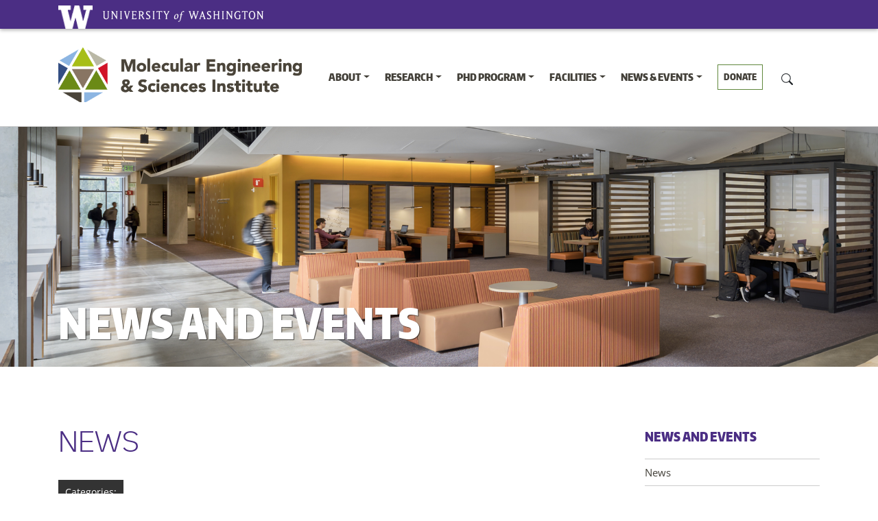

--- FILE ---
content_type: text/html; charset=UTF-8
request_url: https://www.moles.washington.edu/news-and-events/news/?cat=121
body_size: 67409
content:
<!DOCTYPE html>
<html lang="en-US">
<head>
	<meta charset="UTF-8">
	<meta name="viewport" content="width=device-width, initial-scale=1, shrink-to-fit=no">
	<link rel="profile" href="http://gmpg.org/xfn/11">
	<link href="//www.moles.washington.edu/website/wp-content/uploads/omgf/omgf-stylesheet-174/omgf-stylesheet-174.css?ver=1647280024" rel="stylesheet">
	<link rel="stylesheet" href="https://cdnjs.cloudflare.com/ajax/libs/font-awesome/5.14.0/css/all.min.css" integrity="sha512-1PKOgIY59xJ8Co8+NE6FZ+LOAZKjy+KY8iq0G4B3CyeY6wYHN3yt9PW0XpSriVlkMXe40PTKnXrLnZ9+fkDaog==" crossorigin="anonymous" />
	<script type="text/javascript">var siteUrl = 'https://www.moles.washington.edu/website';</script>
<title>News &#8211; Molecular Engineering &amp; Sciences Institute</title>
<meta name='robots' content='max-image-preview:large' />
	<style>img:is([sizes="auto" i], [sizes^="auto," i]) { contain-intrinsic-size: 3000px 1500px }</style>
	<link rel='dns-prefetch' href='//www.trumba.com' />
<link rel='dns-prefetch' href='//use.fontawesome.com' />
<link rel="alternate" type="application/rss+xml" title="Molecular Engineering &amp; Sciences Institute &raquo; Feed" href="https://www.moles.washington.edu/feed/" />
		<!-- This site uses the Google Analytics by MonsterInsights plugin v9.10.1 - Using Analytics tracking - https://www.monsterinsights.com/ -->
		<!-- Note: MonsterInsights is not currently configured on this site. The site owner needs to authenticate with Google Analytics in the MonsterInsights settings panel. -->
					<!-- No tracking code set -->
				<!-- / Google Analytics by MonsterInsights -->
		<script>
window._wpemojiSettings = {"baseUrl":"https:\/\/s.w.org\/images\/core\/emoji\/16.0.1\/72x72\/","ext":".png","svgUrl":"https:\/\/s.w.org\/images\/core\/emoji\/16.0.1\/svg\/","svgExt":".svg","source":{"concatemoji":"https:\/\/www.moles.washington.edu\/website\/wp-includes\/js\/wp-emoji-release.min.js?ver=6.8.3"}};
/*! This file is auto-generated */
!function(s,n){var o,i,e;function c(e){try{var t={supportTests:e,timestamp:(new Date).valueOf()};sessionStorage.setItem(o,JSON.stringify(t))}catch(e){}}function p(e,t,n){e.clearRect(0,0,e.canvas.width,e.canvas.height),e.fillText(t,0,0);var t=new Uint32Array(e.getImageData(0,0,e.canvas.width,e.canvas.height).data),a=(e.clearRect(0,0,e.canvas.width,e.canvas.height),e.fillText(n,0,0),new Uint32Array(e.getImageData(0,0,e.canvas.width,e.canvas.height).data));return t.every(function(e,t){return e===a[t]})}function u(e,t){e.clearRect(0,0,e.canvas.width,e.canvas.height),e.fillText(t,0,0);for(var n=e.getImageData(16,16,1,1),a=0;a<n.data.length;a++)if(0!==n.data[a])return!1;return!0}function f(e,t,n,a){switch(t){case"flag":return n(e,"\ud83c\udff3\ufe0f\u200d\u26a7\ufe0f","\ud83c\udff3\ufe0f\u200b\u26a7\ufe0f")?!1:!n(e,"\ud83c\udde8\ud83c\uddf6","\ud83c\udde8\u200b\ud83c\uddf6")&&!n(e,"\ud83c\udff4\udb40\udc67\udb40\udc62\udb40\udc65\udb40\udc6e\udb40\udc67\udb40\udc7f","\ud83c\udff4\u200b\udb40\udc67\u200b\udb40\udc62\u200b\udb40\udc65\u200b\udb40\udc6e\u200b\udb40\udc67\u200b\udb40\udc7f");case"emoji":return!a(e,"\ud83e\udedf")}return!1}function g(e,t,n,a){var r="undefined"!=typeof WorkerGlobalScope&&self instanceof WorkerGlobalScope?new OffscreenCanvas(300,150):s.createElement("canvas"),o=r.getContext("2d",{willReadFrequently:!0}),i=(o.textBaseline="top",o.font="600 32px Arial",{});return e.forEach(function(e){i[e]=t(o,e,n,a)}),i}function t(e){var t=s.createElement("script");t.src=e,t.defer=!0,s.head.appendChild(t)}"undefined"!=typeof Promise&&(o="wpEmojiSettingsSupports",i=["flag","emoji"],n.supports={everything:!0,everythingExceptFlag:!0},e=new Promise(function(e){s.addEventListener("DOMContentLoaded",e,{once:!0})}),new Promise(function(t){var n=function(){try{var e=JSON.parse(sessionStorage.getItem(o));if("object"==typeof e&&"number"==typeof e.timestamp&&(new Date).valueOf()<e.timestamp+604800&&"object"==typeof e.supportTests)return e.supportTests}catch(e){}return null}();if(!n){if("undefined"!=typeof Worker&&"undefined"!=typeof OffscreenCanvas&&"undefined"!=typeof URL&&URL.createObjectURL&&"undefined"!=typeof Blob)try{var e="postMessage("+g.toString()+"("+[JSON.stringify(i),f.toString(),p.toString(),u.toString()].join(",")+"));",a=new Blob([e],{type:"text/javascript"}),r=new Worker(URL.createObjectURL(a),{name:"wpTestEmojiSupports"});return void(r.onmessage=function(e){c(n=e.data),r.terminate(),t(n)})}catch(e){}c(n=g(i,f,p,u))}t(n)}).then(function(e){for(var t in e)n.supports[t]=e[t],n.supports.everything=n.supports.everything&&n.supports[t],"flag"!==t&&(n.supports.everythingExceptFlag=n.supports.everythingExceptFlag&&n.supports[t]);n.supports.everythingExceptFlag=n.supports.everythingExceptFlag&&!n.supports.flag,n.DOMReady=!1,n.readyCallback=function(){n.DOMReady=!0}}).then(function(){return e}).then(function(){var e;n.supports.everything||(n.readyCallback(),(e=n.source||{}).concatemoji?t(e.concatemoji):e.wpemoji&&e.twemoji&&(t(e.twemoji),t(e.wpemoji)))}))}((window,document),window._wpemojiSettings);
</script>
<style id='wp-emoji-styles-inline-css'>

	img.wp-smiley, img.emoji {
		display: inline !important;
		border: none !important;
		box-shadow: none !important;
		height: 1em !important;
		width: 1em !important;
		margin: 0 0.07em !important;
		vertical-align: -0.1em !important;
		background: none !important;
		padding: 0 !important;
	}
</style>
<link rel='stylesheet' id='wp-block-library-css' href='https://www.moles.washington.edu/website/wp-includes/css/dist/block-library/style.min.css?ver=6.8.3' media='all' />
<style id='classic-theme-styles-inline-css'>
/*! This file is auto-generated */
.wp-block-button__link{color:#fff;background-color:#32373c;border-radius:9999px;box-shadow:none;text-decoration:none;padding:calc(.667em + 2px) calc(1.333em + 2px);font-size:1.125em}.wp-block-file__button{background:#32373c;color:#fff;text-decoration:none}
</style>
<style id='global-styles-inline-css'>
:root{--wp--preset--aspect-ratio--square: 1;--wp--preset--aspect-ratio--4-3: 4/3;--wp--preset--aspect-ratio--3-4: 3/4;--wp--preset--aspect-ratio--3-2: 3/2;--wp--preset--aspect-ratio--2-3: 2/3;--wp--preset--aspect-ratio--16-9: 16/9;--wp--preset--aspect-ratio--9-16: 9/16;--wp--preset--color--black: #000000;--wp--preset--color--cyan-bluish-gray: #abb8c3;--wp--preset--color--white: #fff;--wp--preset--color--pale-pink: #f78da7;--wp--preset--color--vivid-red: #cf2e2e;--wp--preset--color--luminous-vivid-orange: #ff6900;--wp--preset--color--luminous-vivid-amber: #fcb900;--wp--preset--color--light-green-cyan: #7bdcb5;--wp--preset--color--vivid-green-cyan: #00d084;--wp--preset--color--pale-cyan-blue: #8ed1fc;--wp--preset--color--vivid-cyan-blue: #0693e3;--wp--preset--color--vivid-purple: #9b51e0;--wp--preset--color--blue: #0d6efd;--wp--preset--color--indigo: #6610f2;--wp--preset--color--purple: #5533ff;--wp--preset--color--pink: #d63384;--wp--preset--color--red: #dc3545;--wp--preset--color--orange: #fd7e14;--wp--preset--color--yellow: #ffc107;--wp--preset--color--green: #198754;--wp--preset--color--teal: #20c997;--wp--preset--color--cyan: #0dcaf0;--wp--preset--color--gray: #6c757d;--wp--preset--color--gray-dark: #343a40;--wp--preset--gradient--vivid-cyan-blue-to-vivid-purple: linear-gradient(135deg,rgba(6,147,227,1) 0%,rgb(155,81,224) 100%);--wp--preset--gradient--light-green-cyan-to-vivid-green-cyan: linear-gradient(135deg,rgb(122,220,180) 0%,rgb(0,208,130) 100%);--wp--preset--gradient--luminous-vivid-amber-to-luminous-vivid-orange: linear-gradient(135deg,rgba(252,185,0,1) 0%,rgba(255,105,0,1) 100%);--wp--preset--gradient--luminous-vivid-orange-to-vivid-red: linear-gradient(135deg,rgba(255,105,0,1) 0%,rgb(207,46,46) 100%);--wp--preset--gradient--very-light-gray-to-cyan-bluish-gray: linear-gradient(135deg,rgb(238,238,238) 0%,rgb(169,184,195) 100%);--wp--preset--gradient--cool-to-warm-spectrum: linear-gradient(135deg,rgb(74,234,220) 0%,rgb(151,120,209) 20%,rgb(207,42,186) 40%,rgb(238,44,130) 60%,rgb(251,105,98) 80%,rgb(254,248,76) 100%);--wp--preset--gradient--blush-light-purple: linear-gradient(135deg,rgb(255,206,236) 0%,rgb(152,150,240) 100%);--wp--preset--gradient--blush-bordeaux: linear-gradient(135deg,rgb(254,205,165) 0%,rgb(254,45,45) 50%,rgb(107,0,62) 100%);--wp--preset--gradient--luminous-dusk: linear-gradient(135deg,rgb(255,203,112) 0%,rgb(199,81,192) 50%,rgb(65,88,208) 100%);--wp--preset--gradient--pale-ocean: linear-gradient(135deg,rgb(255,245,203) 0%,rgb(182,227,212) 50%,rgb(51,167,181) 100%);--wp--preset--gradient--electric-grass: linear-gradient(135deg,rgb(202,248,128) 0%,rgb(113,206,126) 100%);--wp--preset--gradient--midnight: linear-gradient(135deg,rgb(2,3,129) 0%,rgb(40,116,252) 100%);--wp--preset--font-size--small: 13px;--wp--preset--font-size--medium: 20px;--wp--preset--font-size--large: 36px;--wp--preset--font-size--x-large: 42px;--wp--preset--spacing--20: 0.44rem;--wp--preset--spacing--30: 0.67rem;--wp--preset--spacing--40: 1rem;--wp--preset--spacing--50: 1.5rem;--wp--preset--spacing--60: 2.25rem;--wp--preset--spacing--70: 3.38rem;--wp--preset--spacing--80: 5.06rem;--wp--preset--shadow--natural: 6px 6px 9px rgba(0, 0, 0, 0.2);--wp--preset--shadow--deep: 12px 12px 50px rgba(0, 0, 0, 0.4);--wp--preset--shadow--sharp: 6px 6px 0px rgba(0, 0, 0, 0.2);--wp--preset--shadow--outlined: 6px 6px 0px -3px rgba(255, 255, 255, 1), 6px 6px rgba(0, 0, 0, 1);--wp--preset--shadow--crisp: 6px 6px 0px rgba(0, 0, 0, 1);}:where(.is-layout-flex){gap: 0.5em;}:where(.is-layout-grid){gap: 0.5em;}body .is-layout-flex{display: flex;}.is-layout-flex{flex-wrap: wrap;align-items: center;}.is-layout-flex > :is(*, div){margin: 0;}body .is-layout-grid{display: grid;}.is-layout-grid > :is(*, div){margin: 0;}:where(.wp-block-columns.is-layout-flex){gap: 2em;}:where(.wp-block-columns.is-layout-grid){gap: 2em;}:where(.wp-block-post-template.is-layout-flex){gap: 1.25em;}:where(.wp-block-post-template.is-layout-grid){gap: 1.25em;}.has-black-color{color: var(--wp--preset--color--black) !important;}.has-cyan-bluish-gray-color{color: var(--wp--preset--color--cyan-bluish-gray) !important;}.has-white-color{color: var(--wp--preset--color--white) !important;}.has-pale-pink-color{color: var(--wp--preset--color--pale-pink) !important;}.has-vivid-red-color{color: var(--wp--preset--color--vivid-red) !important;}.has-luminous-vivid-orange-color{color: var(--wp--preset--color--luminous-vivid-orange) !important;}.has-luminous-vivid-amber-color{color: var(--wp--preset--color--luminous-vivid-amber) !important;}.has-light-green-cyan-color{color: var(--wp--preset--color--light-green-cyan) !important;}.has-vivid-green-cyan-color{color: var(--wp--preset--color--vivid-green-cyan) !important;}.has-pale-cyan-blue-color{color: var(--wp--preset--color--pale-cyan-blue) !important;}.has-vivid-cyan-blue-color{color: var(--wp--preset--color--vivid-cyan-blue) !important;}.has-vivid-purple-color{color: var(--wp--preset--color--vivid-purple) !important;}.has-black-background-color{background-color: var(--wp--preset--color--black) !important;}.has-cyan-bluish-gray-background-color{background-color: var(--wp--preset--color--cyan-bluish-gray) !important;}.has-white-background-color{background-color: var(--wp--preset--color--white) !important;}.has-pale-pink-background-color{background-color: var(--wp--preset--color--pale-pink) !important;}.has-vivid-red-background-color{background-color: var(--wp--preset--color--vivid-red) !important;}.has-luminous-vivid-orange-background-color{background-color: var(--wp--preset--color--luminous-vivid-orange) !important;}.has-luminous-vivid-amber-background-color{background-color: var(--wp--preset--color--luminous-vivid-amber) !important;}.has-light-green-cyan-background-color{background-color: var(--wp--preset--color--light-green-cyan) !important;}.has-vivid-green-cyan-background-color{background-color: var(--wp--preset--color--vivid-green-cyan) !important;}.has-pale-cyan-blue-background-color{background-color: var(--wp--preset--color--pale-cyan-blue) !important;}.has-vivid-cyan-blue-background-color{background-color: var(--wp--preset--color--vivid-cyan-blue) !important;}.has-vivid-purple-background-color{background-color: var(--wp--preset--color--vivid-purple) !important;}.has-black-border-color{border-color: var(--wp--preset--color--black) !important;}.has-cyan-bluish-gray-border-color{border-color: var(--wp--preset--color--cyan-bluish-gray) !important;}.has-white-border-color{border-color: var(--wp--preset--color--white) !important;}.has-pale-pink-border-color{border-color: var(--wp--preset--color--pale-pink) !important;}.has-vivid-red-border-color{border-color: var(--wp--preset--color--vivid-red) !important;}.has-luminous-vivid-orange-border-color{border-color: var(--wp--preset--color--luminous-vivid-orange) !important;}.has-luminous-vivid-amber-border-color{border-color: var(--wp--preset--color--luminous-vivid-amber) !important;}.has-light-green-cyan-border-color{border-color: var(--wp--preset--color--light-green-cyan) !important;}.has-vivid-green-cyan-border-color{border-color: var(--wp--preset--color--vivid-green-cyan) !important;}.has-pale-cyan-blue-border-color{border-color: var(--wp--preset--color--pale-cyan-blue) !important;}.has-vivid-cyan-blue-border-color{border-color: var(--wp--preset--color--vivid-cyan-blue) !important;}.has-vivid-purple-border-color{border-color: var(--wp--preset--color--vivid-purple) !important;}.has-vivid-cyan-blue-to-vivid-purple-gradient-background{background: var(--wp--preset--gradient--vivid-cyan-blue-to-vivid-purple) !important;}.has-light-green-cyan-to-vivid-green-cyan-gradient-background{background: var(--wp--preset--gradient--light-green-cyan-to-vivid-green-cyan) !important;}.has-luminous-vivid-amber-to-luminous-vivid-orange-gradient-background{background: var(--wp--preset--gradient--luminous-vivid-amber-to-luminous-vivid-orange) !important;}.has-luminous-vivid-orange-to-vivid-red-gradient-background{background: var(--wp--preset--gradient--luminous-vivid-orange-to-vivid-red) !important;}.has-very-light-gray-to-cyan-bluish-gray-gradient-background{background: var(--wp--preset--gradient--very-light-gray-to-cyan-bluish-gray) !important;}.has-cool-to-warm-spectrum-gradient-background{background: var(--wp--preset--gradient--cool-to-warm-spectrum) !important;}.has-blush-light-purple-gradient-background{background: var(--wp--preset--gradient--blush-light-purple) !important;}.has-blush-bordeaux-gradient-background{background: var(--wp--preset--gradient--blush-bordeaux) !important;}.has-luminous-dusk-gradient-background{background: var(--wp--preset--gradient--luminous-dusk) !important;}.has-pale-ocean-gradient-background{background: var(--wp--preset--gradient--pale-ocean) !important;}.has-electric-grass-gradient-background{background: var(--wp--preset--gradient--electric-grass) !important;}.has-midnight-gradient-background{background: var(--wp--preset--gradient--midnight) !important;}.has-small-font-size{font-size: var(--wp--preset--font-size--small) !important;}.has-medium-font-size{font-size: var(--wp--preset--font-size--medium) !important;}.has-large-font-size{font-size: var(--wp--preset--font-size--large) !important;}.has-x-large-font-size{font-size: var(--wp--preset--font-size--x-large) !important;}
:where(.wp-block-post-template.is-layout-flex){gap: 1.25em;}:where(.wp-block-post-template.is-layout-grid){gap: 1.25em;}
:where(.wp-block-columns.is-layout-flex){gap: 2em;}:where(.wp-block-columns.is-layout-grid){gap: 2em;}
:root :where(.wp-block-pullquote){font-size: 1.5em;line-height: 1.6;}
</style>
<link rel='stylesheet' id='child-understrap-styles-css' href='https://www.moles.washington.edu/website/wp-content/themes/understrap-child/css/child-theme.min.css?ver=0.5.5' media='all' />
<link rel='stylesheet' id='child-understrap-uw-styles-css' href='https://www.moles.washington.edu/website/wp-content/themes/understrap-child/css/uwcustom.css?ver=0.5.5' media='all' />
<link rel='stylesheet' id='custom-fa-css' href='https://use.fontawesome.com/releases/v5.0.6/css/all.css?ver=6.8.3' media='all' />
<script src="https://www.moles.washington.edu/website/wp-includes/js/jquery/jquery.min.js?ver=3.7.1" id="jquery-core-js"></script>
<script src="https://www.moles.washington.edu/website/wp-includes/js/jquery/jquery-migrate.min.js?ver=3.4.1" id="jquery-migrate-js"></script>
<script src="https://www.trumba.com/scripts/spuds.js?ver=6.8.3" id="trumba-js"></script>
<link rel="https://api.w.org/" href="https://www.moles.washington.edu/wp-json/" /><link rel="alternate" title="JSON" type="application/json" href="https://www.moles.washington.edu/wp-json/wp/v2/pages/14832" /><link rel="EditURI" type="application/rsd+xml" title="RSD" href="https://www.moles.washington.edu/website/xmlrpc.php?rsd" />
<meta name="generator" content="WordPress 6.8.3" />
<link rel="canonical" href="https://www.moles.washington.edu/news-and-events/news/" />
<link rel='shortlink' href='https://www.moles.washington.edu/?p=14832' />
<link rel="alternate" title="oEmbed (JSON)" type="application/json+oembed" href="https://www.moles.washington.edu/wp-json/oembed/1.0/embed?url=https%3A%2F%2Fwww.moles.washington.edu%2Fnews-and-events%2Fnews%2F" />
<link rel="alternate" title="oEmbed (XML)" type="text/xml+oembed" href="https://www.moles.washington.edu/wp-json/oembed/1.0/embed?url=https%3A%2F%2Fwww.moles.washington.edu%2Fnews-and-events%2Fnews%2F&#038;format=xml" />
<meta name="mobile-web-app-capable" content="yes">
<meta name="apple-mobile-web-app-capable" content="yes">
<meta name="apple-mobile-web-app-title" content="Molecular Engineering &amp; Sciences Institute - The MolES Institute is a growing community of interdisciplinary researchers motivated to address societal challenges together.">
<link rel="icon" href="https://www.moles.washington.edu/website/wp-content/uploads/2020/06/MolES-icon-64.png" sizes="32x32" />
<link rel="icon" href="https://www.moles.washington.edu/website/wp-content/uploads/2020/06/MolES-icon-64.png" sizes="192x192" />
<link rel="apple-touch-icon" href="https://www.moles.washington.edu/website/wp-content/uploads/2020/06/MolES-icon-64.png" />
<meta name="msapplication-TileImage" content="https://www.moles.washington.edu/website/wp-content/uploads/2020/06/MolES-icon-64.png" />
		<style id="wp-custom-css">
			/*Changes the size of caption font*/
figcaption {
    font-size: small;
}

div.homepage-special-events {
	display:none
}

.page-id-15424 h1.maf-background > a { font-size: 1rem; }		</style>
		</head>

<body class="wp-singular page-template-default page page-id-14832 page-child parent-pageid-14854 wp-custom-logo wp-embed-responsive wp-theme-understrap wp-child-theme-understrap-child news-and-events news group-blog understrap-has-sidebar">
<div class="site" id="page">
<header class="uw-thinstrip" role="banner">
  <div class="container">
    <a href="http://uw.edu" title="University of Washington Home" class="uw-w">University of Washington</a><a href="http://uw.edu" title="University of Washington Home" class="uw-patch">University of Washington</a>    
 </div>
</header>
	<!-- ******************* The Navbar Area ******************* -->
	<div id="wrapper-navbar">

		<a class="skip-link sr-only sr-only-focusable" href="#content">Skip to content</a>

		<nav id="main-nav" class="navbar navbar-expand-md" aria-labelledby="main-nav-label">

			<h2 id="main-nav-label" class="sr-only">
				Main Navigation			</h2>

					<div class="container">
   <div class="row">
     <div class="col-sm-4">

		<!-- Your site title as branding in the menu -->
	<a href="https://www.moles.washington.edu/" class="navbar-brand custom-logo-link" rel="home"><img width="65" height="65" src="https://www.moles.washington.edu/website/wp-content/uploads/2020/06/MolES-icon-64.png" class="img-fluid" alt="Molecular Engineering &amp; Sciences Institute" decoding="async" /></a><!-- end custom logo -->
			<a href="https://www.moles.washington.edu" title="University of Washington | Molecular Engineering &amp; Sciences Institute" class="uw-wordmark" tabindex='-1' aria-hidden='true'>Molecular Engineering &amp; Sciences Institute<hr />University of Washington</a>


     </div>
     <!-- /.col-sm-4 -->
     <div class="col-sm-8">
       


 

		
<div class="container">
  <div class="row">
    <div class="col">


				<button class="navbar-toggler btn-link" type="button" data-toggle="collapse" data-target="#navbarNavDropdown" aria-controls="navbarNavDropdown" aria-expanded="false" aria-label="Toggle navigation">
					<span class="navbar-toggler-icon"></span>
				</button>

				<!-- The WordPress Menu goes here -->
				<div id="navbarNavDropdown" class="collapse navbar-collapse col-lg-12"><ul id="main-menu" class="navbar-nav ml-auto"><li itemscope="itemscope" itemtype="https://www.schema.org/SiteNavigationElement" id="menu-item-16361" class="menu-item menu-item-type-post_type menu-item-object-page menu-item-has-children dropdown menu-item-16361 nav-item"><a title="About" href="https://www.moles.washington.edu/about/" data-bs-toggle="dropdown" aria-haspopup="true" aria-expanded="false" class="dropdown-toggle nav-link" id="menu-item-dropdown-16361">About</a>
<ul class="dropdown-menu" aria-labelledby="menu-item-dropdown-16361" >
	<li itemscope="itemscope" itemtype="https://www.schema.org/SiteNavigationElement" id="menu-item-15850" class="menu-item menu-item-type-post_type menu-item-object-page menu-item-15850 nav-item"><a title="Leadership &#038; Staff" href="https://www.moles.washington.edu/about/leadership-staff/" class="dropdown-item">Leadership &#038; Staff</a></li>
	<li itemscope="itemscope" itemtype="https://www.schema.org/SiteNavigationElement" id="menu-item-15101" class="menu-item menu-item-type-post_type menu-item-object-page menu-item-15101 nav-item"><a title="Contact Us" href="https://www.moles.washington.edu/about/contact/" class="dropdown-item">Contact Us</a></li>
	<li itemscope="itemscope" itemtype="https://www.schema.org/SiteNavigationElement" id="menu-item-17180" class="menu-item menu-item-type-post_type menu-item-object-page menu-item-17180 nav-item"><a title="Logo &#038; Acknowledgements" href="https://www.moles.washington.edu/about/logo-acknowledgements/" class="dropdown-item">Logo &#038; Acknowledgements</a></li>
</ul>
</li>
<li itemscope="itemscope" itemtype="https://www.schema.org/SiteNavigationElement" id="menu-item-14889" class="menu-item menu-item-type-post_type menu-item-object-landing menu-item-has-children dropdown menu-item-14889 nav-item"><a title="Research" href="https://www.moles.washington.edu/landing/research/" data-bs-toggle="dropdown" aria-haspopup="true" aria-expanded="false" class="dropdown-toggle nav-link" id="menu-item-dropdown-14889">Research</a>
<ul class="dropdown-menu" aria-labelledby="menu-item-dropdown-14889" >
	<li itemscope="itemscope" itemtype="https://www.schema.org/SiteNavigationElement" id="menu-item-15110" class="menu-item menu-item-type-post_type menu-item-object-page menu-item-15110 nav-item"><a title="Research Areas" href="https://www.moles.washington.edu/research-at-the-moles-institute/research-areas/" class="dropdown-item">Research Areas</a></li>
	<li itemscope="itemscope" itemtype="https://www.schema.org/SiteNavigationElement" id="menu-item-16022" class="menu-item menu-item-type-post_type menu-item-object-page menu-item-16022 nav-item"><a title="Faculty" href="https://www.moles.washington.edu/research-at-the-moles-institute/faculty/" class="dropdown-item">Faculty</a></li>
	<li itemscope="itemscope" itemtype="https://www.schema.org/SiteNavigationElement" id="menu-item-17961" class="menu-item menu-item-type-post_type menu-item-object-page menu-item-17961 nav-item"><a title="MolES Pilot Awards" href="https://www.moles.washington.edu/pilot-awards-for-research-exchanges/" class="dropdown-item">MolES Pilot Awards</a></li>
</ul>
</li>
<li itemscope="itemscope" itemtype="https://www.schema.org/SiteNavigationElement" id="menu-item-14852" class="menu-item menu-item-type-post_type menu-item-object-landing menu-item-has-children dropdown menu-item-14852 nav-item"><a title="PhD Program" href="https://www.moles.washington.edu/landing/phd/" data-bs-toggle="dropdown" aria-haspopup="true" aria-expanded="false" class="dropdown-toggle nav-link" id="menu-item-dropdown-14852">PhD Program</a>
<ul class="dropdown-menu" aria-labelledby="menu-item-dropdown-14852" >
	<li itemscope="itemscope" itemtype="https://www.schema.org/SiteNavigationElement" id="menu-item-124" class="menu-item menu-item-type-post_type menu-item-object-page menu-item-124 nav-item"><a title="Prospective Students" href="https://www.moles.washington.edu/phd-program/prospective-students/" class="dropdown-item">Prospective Students</a></li>
	<li itemscope="itemscope" itemtype="https://www.schema.org/SiteNavigationElement" id="menu-item-126" class="menu-item menu-item-type-post_type menu-item-object-page menu-item-126 nav-item"><a title="Admissions" href="https://www.moles.washington.edu/phd-program/admissions/" class="dropdown-item">Admissions</a></li>
	<li itemscope="itemscope" itemtype="https://www.schema.org/SiteNavigationElement" id="menu-item-16761" class="menu-item menu-item-type-post_type menu-item-object-page menu-item-16761 nav-item"><a title="Diversity, Equity and Inclusion" href="https://www.moles.washington.edu/phd-program/diversity-equity-and-inclusion/" class="dropdown-item">Diversity, Equity and Inclusion</a></li>
	<li itemscope="itemscope" itemtype="https://www.schema.org/SiteNavigationElement" id="menu-item-125" class="menu-item menu-item-type-post_type menu-item-object-page menu-item-125 nav-item"><a title="Current Students" href="https://www.moles.washington.edu/phd-program/current-students/" class="dropdown-item">Current Students</a></li>
	<li itemscope="itemscope" itemtype="https://www.schema.org/SiteNavigationElement" id="menu-item-17732" class="menu-item menu-item-type-post_type menu-item-object-page menu-item-17732 nav-item"><a title="Student Life" href="https://www.moles.washington.edu/student-life/" class="dropdown-item">Student Life</a></li>
	<li itemscope="itemscope" itemtype="https://www.schema.org/SiteNavigationElement" id="menu-item-15581" class="menu-item menu-item-type-post_type menu-item-object-page menu-item-15581 nav-item"><a title="Student Directory" href="https://www.moles.washington.edu/phd-program/phd-students/" class="dropdown-item">Student Directory</a></li>
	<li itemscope="itemscope" itemtype="https://www.schema.org/SiteNavigationElement" id="menu-item-123" class="menu-item menu-item-type-post_type menu-item-object-page menu-item-123 nav-item"><a title="Program Leadership" href="https://www.moles.washington.edu/phd-program/leadership/" class="dropdown-item">Program Leadership</a></li>
	<li itemscope="itemscope" itemtype="https://www.schema.org/SiteNavigationElement" id="menu-item-17775" class="menu-item menu-item-type-post_type menu-item-object-page menu-item-17775 nav-item"><a title="Departmental Awards" href="https://www.moles.washington.edu/molecular-engineering-student-awards/" class="dropdown-item">Departmental Awards</a></li>
</ul>
</li>
<li itemscope="itemscope" itemtype="https://www.schema.org/SiteNavigationElement" id="menu-item-14899" class="menu-item menu-item-type-post_type menu-item-object-landing menu-item-has-children dropdown menu-item-14899 nav-item"><a title="Facilities" href="https://www.moles.washington.edu/landing/facilities/" data-bs-toggle="dropdown" aria-haspopup="true" aria-expanded="false" class="dropdown-toggle nav-link" id="menu-item-dropdown-14899">Facilities</a>
<ul class="dropdown-menu" aria-labelledby="menu-item-dropdown-14899" >
	<li itemscope="itemscope" itemtype="https://www.schema.org/SiteNavigationElement" id="menu-item-15426" class="menu-item menu-item-type-post_type menu-item-object-page menu-item-15426 nav-item"><a title="Molecular Analysis Facility" href="https://www.moles.washington.edu/facilities/molecular-analysis-facility/" class="dropdown-item">Molecular Analysis Facility</a></li>
	<li itemscope="itemscope" itemtype="https://www.schema.org/SiteNavigationElement" id="menu-item-15191" class="menu-item menu-item-type-post_type menu-item-object-page menu-item-15191 nav-item"><a title="Building" href="https://www.moles.washington.edu/facilities/building-2/" class="dropdown-item">Building</a></li>
	<li itemscope="itemscope" itemtype="https://www.schema.org/SiteNavigationElement" id="menu-item-15190" class="menu-item menu-item-type-post_type menu-item-object-page menu-item-15190 nav-item"><a title="Affiliated Research Facilities" href="https://www.moles.washington.edu/facilities/affiliated-research-facilities/" class="dropdown-item">Affiliated Research Facilities</a></li>
</ul>
</li>
<li itemscope="itemscope" itemtype="https://www.schema.org/SiteNavigationElement" id="menu-item-14846" class="menu-item menu-item-type-post_type menu-item-object-landing current-menu-ancestor current-menu-parent menu-item-has-children dropdown active menu-item-14846 nav-item"><a title="News &#038; Events" href="https://www.moles.washington.edu/landing/news-events/" data-bs-toggle="dropdown" aria-haspopup="true" aria-expanded="false" class="dropdown-toggle nav-link" id="menu-item-dropdown-14846">News &#038; Events</a>
<ul class="dropdown-menu" aria-labelledby="menu-item-dropdown-14846" >
	<li itemscope="itemscope" itemtype="https://www.schema.org/SiteNavigationElement" id="menu-item-15196" class="menu-item menu-item-type-post_type menu-item-object-page current-menu-item page_item page-item-14832 current_page_item active menu-item-15196 nav-item"><a title="News" href="https://www.moles.washington.edu/news-and-events/news/" class="dropdown-item" aria-current="page">News</a></li>
	<li itemscope="itemscope" itemtype="https://www.schema.org/SiteNavigationElement" id="menu-item-15195" class="menu-item menu-item-type-post_type menu-item-object-page menu-item-15195 nav-item"><a title="Events" href="https://www.moles.washington.edu/news-and-events/molecular-engineering-sciences-events/" class="dropdown-item">Events</a></li>
	<li itemscope="itemscope" itemtype="https://www.schema.org/SiteNavigationElement" id="menu-item-15631" class="menu-item menu-item-type-post_type menu-item-object-page menu-item-15631 nav-item"><a title="Newsletter" href="https://www.moles.washington.edu/news-and-events/newsletter/" class="dropdown-item">Newsletter</a></li>
</ul>
</li>
<li itemscope="itemscope" itemtype="https://www.schema.org/SiteNavigationElement" id="menu-item-15677" class="menu-item menu-item-type-post_type menu-item-object-page menu-item-15677 nav-item"><a title="Donate" href="https://www.moles.washington.edu/donate/" class="nav-link">Donate</a></li>
</ul></div>			    </div>
    <!--<div class="col-md-auto">
      

  <span class="navbar-text">
    <a class="btn btn-link rounded-0 btn-lg" href="#" role="button">DONATE</a>
  </span>	
    </div>-->
    <div class="col col-sm-1">
    <div class="col-md-auto">
		<div class="btn-group float-right">
		  <button class="btn btn-link text-body" type="button" data-toggle="collapse" data-target="#collapseExample" aria-expanded="false" aria-controls="collapseExample">
			<svg width="1em" height="1em" viewBox="0 0 16 16" class="bi bi-search" fill="currentColor" xmlns="http://www.w3.org/2000/svg">
			  <path fill-rule="evenodd" d="M10.442 10.442a1 1 0 0 1 1.415 0l3.85 3.85a1 1 0 0 1-1.414 1.415l-3.85-3.85a1 1 0 0 1 0-1.415z"/>
			  <path fill-rule="evenodd" d="M6.5 12a5.5 5.5 0 1 0 0-11 5.5 5.5 0 0 0 0 11zM13 6.5a6.5 6.5 0 1 1-13 0 6.5 6.5 0 0 1 13 0z"/>
			</svg>
		  </button>
		</div>
    </div>
  </div>
</div>
		<div class="collapse" id="collapseExample">
		  <div class="card card-body">
			
<form role="search" class="search-form" method="get" action="https://www.moles.washington.edu/" >
	<label class="screen-reader-text" for="s-1">Search for:</label>
	<div class="input-group">
		<input type="search" class="field search-field form-control" id="s-1" name="s" value="" placeholder="Search &hellip;">
					<span class="input-group-append">
				<input type="submit" class="submit search-submit btn btn-primary" name="submit" value="Search">
			</span>
			</div>
</form>
		  </div>
		</div>


     </div>
     <!-- /.col-sm-9 -->
   </div>
   <!-- /.row -->
			</div><!-- .container -->
			
		</nav><!-- .site-navigation -->

	</div><!-- #wrapper-navbar end -->
<div class="default-banner page-banner news_and_events"><div class="banner-title">News and Events</div>
</div>

<div class="wrapper news-stories" id="page-wrapper">

	<div class="container" id="content" tabindex="-1">

		<div class="row">

			<!-- Do the left sidebar check -->
			
<div class="col-md content-area" id="primary">

			<main class="site-main" id="main">
			<h1 class="entry-title">News</h1>
			
			<div class="category-header"><span class="filed-under">Categories:</span></div><div class="category-list"><a href="/news-and-events/news/" class="category-link all">Show All</a><a href="/news-and-events/news/?cat=125" class="category-link">Awards</a><a href="/news-and-events/news/?cat=123" class="category-link">Biotech</a><a href="/news-and-events/news/?cat=122" class="category-link">Cleantech</a><a href="/news-and-events/news/?cat=178" class="category-link">Events</a><a href="/news-and-events/news/?cat=177" class="category-link">MAF</a><a href="/news-and-events/news/?cat=180" class="category-link">MolE PhD</a><a href="/news-and-events/news/?cat=121" class="category-link-active">News</a><a href="/news-and-events/news/?cat=124" class="category-link">Research</a></div><h3><span class="black">Category:</span>&nbsp;News</h3><div class="container page-news page-news-archive"><div class="row"><div class="col-xs-12 col-sm-6 col-md-6 col-lg-6 news-tile"><div class="card-img" style="background: url(https://www.moles.washington.edu/website/wp-content/uploads/2025/11/Jane-Keth-EUV-Photolithography-story.jpg) no-repeat; background-size: cover;"><a href="/?p=18512" class="news-link"><img src="https://www.moles.washington.edu/website/wp-content/uploads/2025/11/Jane-Keth-EUV-Photolithography-story.jpg" alt="Jane Keth EUV Photolithography story" class="img-responsive"></a></div><div class="card"><div class="card-body"><h5 class="card-title"><a href="/?p=18512">UW team uses extreme ultraviolet photolithography to create next-generation integrated circuits</a></h5><p class="card-text date">November 19, 2025</p><p class="card-text excerpt">November 19, 2025 Semiconductor devices are a critical component of the many electronics that power our daily lives. The technological innovations that have driven their widespread success have relied on manufacturing smaller and smaller integrated circuits to build more powerful devices. The next generation of integrated circuit development will require features smaller than 10 nanometers, [...]<p><a class="btn btn-secondary understrap-read-more-link" href="https://www.moles.washington.edu/uw-team-uses-extreme-ultraviolet-photolithography-to-create-next-generation-integrated-circuits/">Read More...<span class="screen-reader-text"> from UW team uses extreme ultraviolet photolithography to create next-generation integrated circuits</span></a></p></p></div></div></div><div class="col-xs-12 col-sm-6 col-md-6 col-lg-6 news-tile"><div class="card-img" style="background: url(https://www.moles.washington.edu/website/wp-content/uploads/2025/09/student-award-post-photo.png) no-repeat; background-size: cover;"><a href="/?p=18352" class="news-link"><img src="https://www.moles.washington.edu/website/wp-content/uploads/2025/09/student-award-post-photo.png" alt="student award post photo" class="img-responsive"></a></div><div class="card"><div class="card-body"><h5 class="card-title"><a href="/?p=18352">MolES students honored with top awards for research, service</a></h5><p class="card-text date">September 22, 2025</p><p class="card-text excerpt">September 22, 2025 The University of Washington’s Institute for Molecular Engineering and Sciences recognized outstanding graduate students in the spring with distinguished dissertation, scientific achievement and service awards. The awards were presented at the MolES graduation ceremony in June, where our Ph.D. graduates were also celebrated. Distinguished Dissertation Awards Sarah Wait, advised by Professor of [...]<p><a class="btn btn-secondary understrap-read-more-link" href="https://www.moles.washington.edu/moles-students-honored-with-top-awards-for-research-service/">Read More...<span class="screen-reader-text"> from MolES students honored with top awards for research, service</span></a></p></p></div></div></div><div class="col-xs-12 col-sm-6 col-md-6 col-lg-6 news-tile"><div class="card-img" style="background: url(https://www.moles.washington.edu/website/wp-content/uploads/2025/09/New-MolE-student-post-photo.png) no-repeat; background-size: cover;"><a href="/?p=18320" class="news-link"><img src="https://www.moles.washington.edu/website/wp-content/uploads/2025/09/New-MolE-student-post-photo.png" alt="New MolE student post photo" class="img-responsive"></a></div><div class="card"><div class="card-body"><h5 class="card-title"><a href="/?p=18320">UW MOLES welcomes 16 students to its 2025 Ph.D. cohort</a></h5><p class="card-text date">September 11, 2025</p><p class="card-text excerpt">The University of Washington Molecular Engineering and Sciences Institute (MolES) is excited to introduce the newest cohort of Ph.D. candidates to the Molecular Engineering program. Get to know our new students. [...]<p><a class="btn btn-secondary understrap-read-more-link" href="https://www.moles.washington.edu/uw-moles-welcomes-16-students-to-its-2025-ph-d-cohort/">Read More...<span class="screen-reader-text"> from UW MOLES welcomes 16 students to its 2025 Ph.D. cohort</span></a></p></p></div></div></div><div class="col-xs-12 col-sm-6 col-md-6 col-lg-6 news-tile"><div class="card-img" style="background: url(https://www.moles.washington.edu/website/wp-content/uploads/2025/08/20250625_Green-Concrete-Roumeli-Lab_0120_shrunk.png) no-repeat; background-size: cover;"><a href="/?p=18255" class="news-link"><img src="https://www.moles.washington.edu/website/wp-content/uploads/2025/08/20250625_Green-Concrete-Roumeli-Lab_0120_shrunk.png" alt="20250625_Green Concrete Roumeli Lab_0120_shrunk" class="img-responsive"></a></div><div class="card"><div class="card-body"><h5 class="card-title"><a href="/?p=18255">Seaweed-infused cement could cut concrete’s carbon footprint</a></h5><p class="card-text date">August 7, 2025</p><p class="card-text excerpt">The modern world is built with concrete:&nbsp;Humans use more concrete annually than any other material besides water. Yet cement, the key component of concrete, is the source of as much as 10% of all carbon dioxide emissions worldwide. To address this problem, researchers at the University of Washington and Microsoft developed a new type of [...]<p><a class="btn btn-secondary understrap-read-more-link" href="https://www.moles.washington.edu/seaweed-infused-cement-could-cut-concretes-carbon-footprint/">Read More...<span class="screen-reader-text"> from Seaweed-infused cement could cut concrete’s carbon footprint</span></a></p></p></div></div></div><div class="col-xs-12 col-sm-6 col-md-6 col-lg-6 news-tile"><div class="card-img" style="background: url(https://www.moles.washington.edu/website/wp-content/uploads/2025/07/Sakiyama-Elbert-600x300-1.png) no-repeat; background-size: cover;"><a href="/?p=18249" class="news-link"><img src="https://www.moles.washington.edu/website/wp-content/uploads/2025/07/Sakiyama-Elbert-600x300-1.png" alt="Sakiyama-Elbert-600x300-1" class="img-responsive"></a></div><div class="card"><div class="card-body"><h5 class="card-title"><a href="/?p=18249">Shelly Sakiyama-Elbert elected to Washington State Academy of Sciences</a></h5><p class="card-text date">July 23, 2025</p><p class="card-text excerpt">Shelly Sakiyama-Elbert, professor of bioengineering and Vice Dean of Research and Graduate Education in the UW School of Medicine, for “national leadership in biomedical research, research policy, and graduate education, including pioneering novel drug delivery approaches for regenerative medicine applications in the nervous system and other tissues such as bone, cartilage, tendon and skin.” [...]<p><a class="btn btn-secondary understrap-read-more-link" href="https://www.moles.washington.edu/shelly-sakiyama-elbert-elected-to-washington-state-academy-of-sciences/">Read More...<span class="screen-reader-text"> from Shelly Sakiyama-Elbert elected to Washington State Academy of Sciences</span></a></p></p></div></div></div><div class="col-xs-12 col-sm-6 col-md-6 col-lg-6 news-tile"><div class="card-img" style="background: url(https://www.moles.washington.edu/website/wp-content/uploads/2025/07/XPS-scaled.jpg) no-repeat; background-size: cover;"><a href="/?p=18240" class="news-link"><img src="https://www.moles.washington.edu/website/wp-content/uploads/2025/07/XPS-scaled.jpg" alt="XPS" class="img-responsive"></a></div><div class="card"><div class="card-body"><h5 class="card-title"><a href="/?p=18240">Characterization of Materials at the MAF</a></h5><p class="card-text date">July 10, 2025</p><p class="card-text excerpt">The Molecular Analysis Facility (MAF) is a state-of-the-art characterization facility that provides high end characterization tools to all users in the Pacific Northwest and beyond.&nbsp; The MAF Characterization Workshop, Aug. 4-5, includes lectures in the morning and instrument demonstrations in the afternoon.&nbsp;Due to the capacity of our lab space, the registration number is limited. The [...]<p><a class="btn btn-secondary understrap-read-more-link" href="https://www.moles.washington.edu/characterization-of-materials-at-the-maf/">Read More...<span class="screen-reader-text"> from Characterization of Materials at the MAF</span></a></p></p></div></div></div><div class="col-xs-12 col-sm-6 col-md-6 col-lg-6 news-tile"><div class="card-img" style="background: url(https://www.moles.washington.edu/website/wp-content/uploads/2025/06/Pilot-2025.png) no-repeat; background-size: cover;"><a href="/?p=18206" class="news-link"><img src="https://www.moles.washington.edu/website/wp-content/uploads/2025/06/Pilot-2025.png" alt="Pilot 2025" class="img-responsive"></a></div><div class="card"><div class="card-body"><h5 class="card-title"><a href="/?p=18206">2025 MolES Pilot Awards fund three groundbreaking research initiatives</a></h5><p class="card-text date">June 3, 2025</p><p class="card-text excerpt">June 3, 2025 Three UW faculty teams received the Molecular Engineering and Sciences Institute’s (MolES) new Pilot Awards. These awards, sponsored by MolES, aim to seed new research initiatives and support preliminary data generation. A committee of MolES faculty chose the projects. Each team will receive up to $10,000 in funding to kickstart their work. [...]<p><a class="btn btn-secondary understrap-read-more-link" href="https://www.moles.washington.edu/2025-moles-pilot-awards-fund-three-groundbreaking-research-initiatives/">Read More...<span class="screen-reader-text"> from 2025 MolES Pilot Awards fund three groundbreaking research initiatives</span></a></p></p></div></div></div><div class="col-xs-12 col-sm-6 col-md-6 col-lg-6 news-tile"><div class="card-img" style="background: url(https://www.moles.washington.edu/website/wp-content/uploads/2025/06/al_nelson_img_2735_875.jpg) no-repeat; background-size: cover;"><a href="/?p=18229" class="news-link"><img src="https://www.moles.washington.edu/website/wp-content/uploads/2025/06/al_nelson_img_2735_875.jpg" alt="al_nelson_img_2735_875" class="img-responsive"></a></div><div class="card"><div class="card-body"><h5 class="card-title"><a href="/?p=18229">Through Chemistry and 3D Printing, New Materials Emerge</a></h5><p class="card-text date">April 1, 2025</p><p class="card-text excerpt">April 1, 2025 Imagine a building material that becomes stronger when stress is applied. Imagine being able to produce medications on demand, anywhere, with a 3D printer. Imagine biodegradable plastics with the same durability — but more adaptability — than their petroleum-based counterparts. [...]<p><a class="btn btn-secondary understrap-read-more-link" href="https://www.moles.washington.edu/through-chemistry-and-3d-printing-new-materials-emerge-2/">Read More...<span class="screen-reader-text"> from Through Chemistry and 3D Printing, New Materials Emerge</span></a></p></p></div></div></div><div class="col-xs-12 col-sm-6 col-md-6 col-lg-6 news-tile"><div class="card-img" style="background: url(https://www.moles.washington.edu/website/wp-content/uploads/2025/03/david-s-bergsman.png) no-repeat; background-size: cover;"><a href="/?p=18148" class="news-link"><img src="https://www.moles.washington.edu/website/wp-content/uploads/2025/03/david-s-bergsman.png" alt="david-s-bergsman" class="img-responsive"></a></div><div class="card"><div class="card-body"><h5 class="card-title"><a href="/?p=18148">Chemical engineering professor and MolES member wins 2024 AVS Thin Film Young Investigator Award</a></h5><p class="card-text date">March 20, 2025</p><p class="card-text excerpt">David Bergsman, UW assistant professor of chemical engineering, has been named the 2024 recipient of the American Vacuum Society (AVS) Thin Film Division Paul Holloway Young Investigator Award.  [...]<p><a class="btn btn-secondary understrap-read-more-link" href="https://www.moles.washington.edu/chemical-engineering-professor-and-moles-member-wins-2024-avs-thin-film-young-investigator-award/">Read More...<span class="screen-reader-text"> from Chemical engineering professor and MolES member wins 2024 AVS Thin Film Young Investigator Award</span></a></p></p></div></div></div><div class="col-xs-12 col-sm-6 col-md-6 col-lg-6 news-tile"><div class="card-img" style="background: url(https://www.moles.washington.edu/website/wp-content/uploads/2025/02/Xiaodong-Xu-scaled.jpg) no-repeat; background-size: cover;"><a href="/?p=18192" class="news-link"><img src="https://www.moles.washington.edu/website/wp-content/uploads/2025/02/Xiaodong-Xu-scaled.jpg" alt="Xiaodong Xu" class="img-responsive"></a></div><div class="card"><div class="card-body"><h5 class="card-title"><a href="/?p=18192">Xiaodong Xu awarded the National Academy of Sciences Award for Scientific Discovery</a></h5><p class="card-text date">February 28, 2025</p><p class="card-text excerpt">Xiaodong Xu, professor of physics in the College of Arts &amp; Sciences and MolES member, was awarded the&nbsp;NAS Award for Scientific Discovery. [...]<p><a class="btn btn-secondary understrap-read-more-link" href="https://www.moles.washington.edu/xiaodong-xu-awarded-the-national-academy-of-sciences-award-for-scientific-discovery/">Read More...<span class="screen-reader-text"> from Xiaodong Xu awarded the National Academy of Sciences Award for Scientific Discovery</span></a></p></p></div></div></div><div class="col-xs-12 col-sm-6 col-md-6 col-lg-6 news-tile"><div class="card-img" style="background: url(https://www.moles.washington.edu/website/wp-content/uploads/2025/02/sloan-fellows-2025-1140x760-1.jpg) no-repeat; background-size: cover;"><a href="/?p=18133" class="news-link"><img src="https://www.moles.washington.edu/website/wp-content/uploads/2025/02/sloan-fellows-2025-1140x760-1.jpg" alt="sloan-fellows-2025-1140x760" class="img-responsive"></a></div><div class="card"><div class="card-body"><h5 class="card-title"><a href="/?p=18133">Dianne Xiao named Sloan Fellow</a></h5><p class="card-text date">February 18, 2025</p><p class="card-text excerpt">Three University of Washington faculty members have been awarded early-career fellowships from the Alfred P. Sloan Foundation, including MolES member and assistant professor of chemistry, Dianne Xiao. [...]<p><a class="btn btn-secondary understrap-read-more-link" href="https://www.moles.washington.edu/diane-xiao-named-sloan-fellow/">Read More...<span class="screen-reader-text"> from Dianne Xiao named Sloan Fellow</span></a></p></p></div></div></div><div class="col-xs-12 col-sm-6 col-md-6 col-lg-6 news-tile"><div class="card-img" style="background: url(https://www.moles.washington.edu/website/wp-content/uploads/2024/12/corie-l-cobb-extended.png) no-repeat; background-size: cover;"><a href="/?p=18105" class="news-link"><img src="https://www.moles.washington.edu/website/wp-content/uploads/2024/12/corie-l-cobb-extended.png" alt="corie-l-cobb extended" class="img-responsive"></a></div><div class="card"><div class="card-body"><h5 class="card-title"><a href="/?p=18105">Corie L. Cobb elected as a Fellow of the National Academy of Inventors</a></h5><p class="card-text date">December 16, 2024</p><p class="card-text excerpt">Corie L. Cobb, ME professor and Washington Research Foundation Innovation Professor in Clean Energy, has been named a 2024 Fellow of the National Academy of Inventors (NAI).

NAI Fellowship is the highest professional distinction awarded solely to inventors. Those chosen for induction have demonstrated a prolific spirit of innovation in creating or facilitating outstanding inventions that have made a tangible impact on quality of life, economic development and the welfare of society. Election to NAI Fellow status is the highest professional distinction accorded solely to academic inventors. [...]<p><a class="btn btn-secondary understrap-read-more-link" href="https://www.moles.washington.edu/corie-l-cobb-elected-as-a-fellow-of-the-national-academy-of-inventors/">Read More...<span class="screen-reader-text"> from Corie L. Cobb elected as a Fellow of the National Academy of Inventors</span></a></p></p></div></div></div><div class="col-xs-12 col-sm-6 col-md-6 col-lg-6 news-tile"><div class="card-img" style="background: url(https://www.moles.washington.edu/website/wp-content/uploads/2020/02/building-scaled.jpg) no-repeat; background-size: cover;"><a href="/?p=18093" class="news-link"><img src="https://www.moles.washington.edu/website/wp-content/uploads/2020/02/building-scaled.jpg" alt="MolES Building" class="img-responsive"></a></div><div class="card"><div class="card-body"><h5 class="card-title"><a href="/?p=18093">MolES launches Pilot Awards to fuel groundbreaking interdisciplinary research</a></h5><p class="card-text date">November 4, 2024</p><p class="card-text excerpt">Nov. 4, 2024 Four UW faculty teams received the Molecular Engineering and Sciences Institute’s (MolES) new Pilot Awards. These awards aim to seed new research initiatives and support preliminary data generation. They are sponsored by MolES with matching funds from the Sepsis Center of Research Excellence (SCORE) and Kidney Research Institute (KRI). A four-member committee [...]<p><a class="btn btn-secondary understrap-read-more-link" href="https://www.moles.washington.edu/moles-launches-pilot-awards-to-fuel-groundbreaking-interdisciplinary-research/">Read More...<span class="screen-reader-text"> from MolES launches Pilot Awards to fuel groundbreaking interdisciplinary research</span></a></p></p></div></div></div><div class="col-xs-12 col-sm-6 col-md-6 col-lg-6 news-tile"><div class="card-img" style="background: url(https://www.moles.washington.edu/website/wp-content/uploads/2024/10/strong-arms-PNAS.png) no-repeat; background-size: cover;"><a href="/?p=18084" class="news-link"><img src="https://www.moles.washington.edu/website/wp-content/uploads/2024/10/strong-arms-PNAS.png" alt="strong-arms-PNAS" class="img-responsive"></a></div><div class="card"><div class="card-body"><h5 class="card-title"><a href="/?p=18084">Revolutionizing Sustainable Materials: Strain Learning Metamaterials Inspired by Nature</a></h5><p class="card-text date">October 30, 2024</p><p class="card-text excerpt">Imagine a material that can be stretched and pulled out of shape that not only returns to its original shape but also grows stiffer and stronger each time. University of Washington researchers have developed a new “strain learning” metamaterial. Inspired by how nature strengthens materials—like how bones repair themselves or how spider silk becomes stronger when stressed—this innovation could significantly impact industries that rely on durable, adaptable materials, especially medicine. Their work, “Strain learning in protein-based mechanical metamaterials,” has been published in the Proceedings of the National Academy of Sciences of the United States of America (PNAS).  [...]<p><a class="btn btn-secondary understrap-read-more-link" href="https://www.moles.washington.edu/revolutionizing-sustainable-materials-strain-learning-metamaterials-inspired-by-nature/">Read More...<span class="screen-reader-text"> from Revolutionizing Sustainable Materials: Strain Learning Metamaterials Inspired by Nature</span></a></p></p></div></div></div><div class="col-xs-12 col-sm-6 col-md-6 col-lg-6 news-tile"><div class="card-img" style="background: url(https://www.moles.washington.edu/website/wp-content/uploads/2024/10/KingNeil_extended.png) no-repeat; background-size: cover;"><a href="/?p=18059" class="news-link"><img src="https://www.moles.washington.edu/website/wp-content/uploads/2024/10/KingNeil_extended.png" alt="KingNeil_extended" class="img-responsive"></a></div><div class="card"><div class="card-body"><h5 class="card-title"><a href="/?p=18059">AI enlisted to design vaccines against pandemic threats</a></h5><p class="card-text date">October 10, 2024</p><p class="card-text excerpt">Medicine will lead one of the seven new centers in a network funded by the National Institute of Allergy and Infectious Diseases (NIAID) to prepare against a variety of dangerous pathogens. NIAID is part of the National Institutes of Health. The center will receive $13.6 million a year for three years. [...]<p><a class="btn btn-secondary understrap-read-more-link" href="https://www.moles.washington.edu/ai-enlisted-to-design-vaccines-against-pandemic-threats/">Read More...<span class="screen-reader-text"> from AI enlisted to design vaccines against pandemic threats</span></a></p></p></div></div></div><div class="col-xs-12 col-sm-6 col-md-6 col-lg-6 news-tile"><div class="card-img" style="background: url(https://www.moles.washington.edu/website/wp-content/uploads/2024/10/David-Baker.png) no-repeat; background-size: cover;"><a href="/?p=18056" class="news-link"><img src="https://www.moles.washington.edu/website/wp-content/uploads/2024/10/David-Baker.png" alt="David-Baker" class="img-responsive"></a></div><div class="card"><div class="card-body"><h5 class="card-title"><a href="/?p=18056">MolES professor David Baker receives Nobel Prize</a></h5><p class="card-text date">October 10, 2024</p><p class="card-text excerpt">Computational biologist David Baker, professor of biochemistry at the University of Washington School of Medicine, director of the UW Medicine Institute for Protein Design, and member of the Molecular Engineering and Science Institute, has been awarded the 2024 Nobel Prize in Chemistry for computational protein design. He shares the Nobel Prize with Demis Hassabis and John M. Jumper of [...]<p><a class="btn btn-secondary understrap-read-more-link" href="https://www.moles.washington.edu/moles-professor-david-baker-receives-nobel-prize/">Read More...<span class="screen-reader-text"> from MolES professor David Baker receives Nobel Prize</span></a></p></p></div></div></div><div class="col-xs-12 col-sm-6 col-md-6 col-lg-6 news-tile"><div class="card-img" style="background: url(https://www.moles.washington.edu/website/wp-content/uploads/2024/10/20170913_September_Campus_0055-scaled.jpg) no-repeat; background-size: cover;"><a href="/?p=18047" class="news-link"><img src="https://www.moles.washington.edu/website/wp-content/uploads/2024/10/20170913_September_Campus_0055-scaled.jpg" alt="September Campus" class="img-responsive"></a></div><div class="card"><div class="card-body"><h5 class="card-title"><a href="/?p=18047">MolES launches new Scientific Advisory Council</a></h5><p class="card-text date">October 1, 2024</p><p class="card-text excerpt">The University of Washington Molecular Engineering and Science (MolES) Institute established its first scientific advisory council.  The council will advise the MolES leadership on strategic areas of opportunity as the Institute strives toward its mission to foster scientific exchanges and new collaborations among MolES members, the wider UW research community, and industry leaders from biotech and cleantech.     [...]<p><a class="btn btn-secondary understrap-read-more-link" href="https://www.moles.washington.edu/moles-launches-new-scientific-advisory-council/">Read More...<span class="screen-reader-text"> from MolES launches new Scientific Advisory Council</span></a></p></p></div></div></div><div class="col-xs-12 col-sm-6 col-md-6 col-lg-6 news-tile"><div class="card-img" style="background: url(https://www.moles.washington.edu/website/wp-content/uploads/2024/09/processed-763B7EF6-E9BD-4FF2-A23D-6FB5B2DB3900.jpeg) no-repeat; background-size: cover;"><a href="/?p=18037" class="news-link"><img src="https://www.moles.washington.edu/website/wp-content/uploads/2024/09/processed-763B7EF6-E9BD-4FF2-A23D-6FB5B2DB3900.jpeg" alt="processed-763B7EF6-E9BD-4FF2-A23D-6FB5B2DB3900" class="img-responsive"></a></div><div class="card"><div class="card-body"><h5 class="card-title"><a href="/?p=18037">Meet our new UW MolE cohort</a></h5><p class="card-text date">September 30, 2024</p><p class="card-text excerpt">The Molecular Engineering and Science Institute (MolES) is excited to introduce the newest cohort of Ph.D. candidates to the Molecular Engineering program. Their pioneering research, which spans diverse fields such as advanced drug delivery systems and sustainable material innovation, has the potential to revolutionize industries and tackle some of the most urgent global challenges. Get to know our 13 new students. [...]<p><a class="btn btn-secondary understrap-read-more-link" href="https://www.moles.washington.edu/meet-our-new-uw-mole-cohort/">Read More...<span class="screen-reader-text"> from Meet our new UW MolE cohort</span></a></p></p></div></div></div><div class="col-xs-12 col-sm-6 col-md-6 col-lg-6 news-tile"><div class="card-img" style="background: url(https://www.moles.washington.edu/website/wp-content/uploads/2024/09/2017_DeForest_Lab_1003-scaled-1.jpg) no-repeat; background-size: cover;"><a href="/?p=18035" class="news-link"><img src="https://www.moles.washington.edu/website/wp-content/uploads/2024/09/2017_DeForest_Lab_1003-scaled-1.jpg" alt="2017_DeForest_Lab_1003-scaled" class="img-responsive"></a></div><div class="card"><div class="card-body"><h5 class="card-title"><a href="/?p=18035">Cole DeForest named new Director of Education at UW Molecular Engineering &#038; Sciences Institute</a></h5><p class="card-text date">September 27, 2024</p><p class="card-text excerpt">Cole DeForest, Weyerhaeuser Endowed Professor and associate chair for graduate studies in chemical engineering, has been appointed Director of Education at the Molecular Engineering and Sciences Institute (MolES). DeForest succeeds Alshakim Nelson, NIST Faculty Fellow and professor of chemistry. DeForest will lead the Molecular Engineering (MolE) Ph.D. Program, an interdisciplinary graduate program housed in the [...]<p><a class="btn btn-secondary understrap-read-more-link" href="https://www.moles.washington.edu/cole-deforest-named-new-director-of-education-at-uw-molecular-engineering-sciences-institute/">Read More...<span class="screen-reader-text"> from Cole DeForest named new Director of Education at UW Molecular Engineering &#038; Sciences Institute</span></a></p></p></div></div></div><div class="col-xs-12 col-sm-6 col-md-6 col-lg-6 news-tile"><div class="card-img" style="background: url(https://www.moles.washington.edu/website/wp-content/uploads/2024/08/Gocke-and-Al-scaled.jpg) no-repeat; background-size: cover;"><a href="/?p=17972" class="news-link"><img src="https://www.moles.washington.edu/website/wp-content/uploads/2024/08/Gocke-and-Al-scaled.jpg" alt="Gocke-and-Al" class="img-responsive"></a></div><div class="card"><div class="card-body"><h5 class="card-title"><a href="/?p=17972">Celebrating esteemed graduates in Molecular Engineering and Sciences</a></h5><p class="card-text date">August 6, 2024</p><p class="card-text excerpt">The UW Molecular Engineering Ph.D. program celebrated 12 students who successfully defended their theses during the 2023-2024 academic year on May 31. Faculty, students, and the graduates’ family and friends were in attendance. These MolE Ph.D. graduates conducted interdisciplinary research across eight different departments and organizations. [...]<p><a class="btn btn-secondary understrap-read-more-link" href="https://www.moles.washington.edu/celebrating-esteemed-graduates-in-molecular-engineering-and-sciencesaugust-6-2024/">Read More...<span class="screen-reader-text"> from Celebrating esteemed graduates in Molecular Engineering and Sciences</span></a></p></p></div></div></div></div><div class="news-pager"><div class="next"><a href="/news-and-events/news/?cat=121&news-start=20">Next Page</a></div></div></div>			</main><!-- #main -->

			<!-- Do the right sidebar check -->
			
</div><!-- #closing the primary container from /global-templates/left-sidebar-check.php -->


<div class="col-md-3 widget-area" id="right-sidebar" role="complementary">

<aside id="advanced_sidebar_menu-2" class="widget advanced-sidebar-menu advanced-sidebar-page"><!-- advanced-sidebar-menu/core-template --><ul class="parent-sidebar-menu" data-level="0"><li class="page_item page-item-14854 current_page_ancestor current_page_parent menu-item has_children current-menu-parent current-menu-ancestor"><a href="https://www.moles.washington.edu/news-and-events/">News and Events</a><ul class="child-sidebar-menu" data-level="1"><li class="page_item page-item-14832 current_page_item menu-item current-menu-item"><a href="https://www.moles.washington.edu/news-and-events/news/" aria-current="page">News</a></li>
<li class="page_item page-item-14840 menu-item"><a href="https://www.moles.washington.edu/news-and-events/molecular-engineering-sciences-events/">Events</a></li>
<li class="page_item page-item-15621 menu-item"><a href="https://www.moles.washington.edu/news-and-events/newsletter/">Newsletter</a></li>
</ul><!-- End .child-sidebar-menu --></li></ul><!-- End .parent-sidebar-menu --></aside>
</div><!-- #right-sidebar -->

		</div><!-- .row -->

	</div><!-- #content -->

</div><!-- #page-wrapper -->




<div class="wrapper" id="wrapper-footer">

	<div class="container">

		<div class="row">
			<div class="col-md-12">

				<footer class="site-footer" id="colophon">

					<div class="site-info">

						
					</div><!-- .site-info -->

				</footer><!-- #colophon -->

			</div><!--col end -->

		</div><!-- row end -->

	</div><!-- container end -->

</div><!-- wrapper end -->

</div><!-- #page we need this extra closing tag here -->


<div class="wrapper" id="wrapper-footer-col">

	<div class="container">

		<div class="row">
			<div class="col-md-4 order-3 order-md-1">
						 
		   <div class="row no-gutters">
			 <div class="col-2">
			   <div class="moles-logo" style="background-repeat: no-repeat; background-size: contain; background-image: url('https://www.moles.washington.edu/website/wp-content/themes/understrap-child/assets/images/MolES-icon-64-w-o.png');">Molecular Engineering & Sciences Institute | logo</div>
			 </div>
			 <!-- /.col-sm-6 -->
			 <div class="col-10">
			   <div class="moles-title" style="background-repeat: no-repeat; background-size: contain; background-image: url('https://www.moles.washington.edu/website/wp-content/themes/understrap-child/assets/images/MolES-title-64-w-o.png');">Molecular Engineering & Sciences Institute | Title</div>
			   <a href="http://www.washington.edu/boundless/"><h3 class="be-boundless">Be boundless</h3></a>
			   <p class="copy">&copy; 2025 <a href="http://www.washington.edu" title="University of Washington">University of Washington</a>  |  <a href="http://www.washington.edu/online/privacy/">Privacy</a> | <a href="http://www.washington.edu/online/terms/">Terms</a></p>
			   

		<div class="container" id="footer-left-content" tabindex="-1">

			<div class="row no-gutters">

				<div id="text-2" class="widget widget_text">			<div class="textwidget"></div>
		</div>
			</div>

		</div>

			 </div>
			 <!-- /.col-sm-6 -->
			</div>
			<!-- /.row -->

			</div><!--col end -->
			<div class="col-md-4 order-1 order-md-2">
			<h3>Connect with Us</h3>
			<p>Learn how our faculty and students are applying molecular engineering approaches to develop practical solutions for pressing health and sustainability challenges.</p>
			<a href="mailto:moles@uw.edu" class="footer-link email"><i class="far fa-envelope"></i></a><a href="https://twitter.com/uwmoles?lang=en" target="_blank" class="footer-link twitter"><i class="fab fa-twitter"></i></a><a href="https://www.linkedin.com/school/uw-molecular-engineering-sciences-institute/" target="_blank" class="footer-link linkedIn"><i class="fab fa-linkedin-in"></i></a><a href="/news-and-events/newsletter/" class="btn rounded-0 btn-primary footer-link subscribe">Subscribe</a>
			
			</div><!--col end -->
			<div class="col-md-4 order-2 order-md-3">
			<h3>Collaborate Across Disciplines</h3>
			<p>The Molecular Engineering & Sciences Building provides UW faculty and students access to common spaces for collaboration.</p>
			<a href="https://www.collaborationcore.uw.edu/building/meeting-rooms/" target="_blank" class="btn btn-primary rounded-0 footer-link reserve">Reserve a Room</a>
			
			</div><!--col end -->

		</div><!-- row end -->

	</div><!-- container end -->

</div><!-- wrapper end -->

</div><!-- #page we need this extra closing tag here -->
<script type="speculationrules">
{"prefetch":[{"source":"document","where":{"and":[{"href_matches":"\/*"},{"not":{"href_matches":["\/website\/wp-*.php","\/website\/wp-admin\/*","\/website\/wp-content\/uploads\/*","\/website\/wp-content\/*","\/website\/wp-content\/plugins\/*","\/website\/wp-content\/themes\/understrap-child\/*","\/website\/wp-content\/themes\/understrap\/*","\/*\\?(.+)"]}},{"not":{"selector_matches":"a[rel~=\"nofollow\"]"}},{"not":{"selector_matches":".no-prefetch, .no-prefetch a"}}]},"eagerness":"conservative"}]}
</script>
<script id="rtrar.appLocal-js-extra">
var rtafr = {"rules":""};
</script>
<script src="https://www.moles.washington.edu/website/wp-content/plugins/real-time-auto-find-and-replace/assets/js/rtafar.local.js?ver=1.7.5" id="rtrar.appLocal-js"></script>
<script src="https://www.moles.washington.edu/website/wp-content/themes/understrap-child/js/child-theme.min.js?ver=0.5.5" id="child-understrap-scripts-js"></script>
<script src="https://www.moles.washington.edu/website/wp-content/themes/understrap-child/js/c2ustom.js?ver=0.5.5" id="c2-scripts-js"></script>
<script src="https://www.moles.washington.edu/website/wp-content/plugins/real-time-auto-find-and-replace/assets/js/rtafar.app.min.js?ver=1.7.5" id="rtrar.app-js"></script>
    <style>
            </style>

    <script>
        document.addEventListener("DOMContentLoaded", function(event) {
                    });
    </script>


    
    <style>
            </style>


    <script>
        var accordions_active = null;
        var accordions_tabs_active = null;
    </script>

    



</body>

</html>



--- FILE ---
content_type: text/css
request_url: https://www.moles.washington.edu/website/wp-content/uploads/omgf/omgf-stylesheet-174/omgf-stylesheet-174.css?ver=1647280024
body_size: 8571
content:
/**
 * Auto Generated by OMGF
 * @author: Daan van den Bergh
 * @url: https://daan.dev
 */

@font-face {
    font-family: 'Encode Sans';
    font-style: normal;
    font-weight: 300;
    font-display: swap;
    src: url('https://www.moles.washington.edu/website/wp-content/uploads/omgf/omgf-stylesheet-174/encode-sans-normal-300.eot');
    src: 
    url('https://www.moles.washington.edu/website/wp-content/uploads/omgf/omgf-stylesheet-174/encode-sans-normal-300.woff2') format('woff2'),
    url('https://www.moles.washington.edu/website/wp-content/uploads/omgf/omgf-stylesheet-174/encode-sans-normal-300.woff') format('woff'),
    url('https://www.moles.washington.edu/website/wp-content/uploads/omgf/omgf-stylesheet-174/encode-sans-normal-300.ttf') format('ttf'),
    url('https://www.moles.washington.edu/website/wp-content/uploads/omgf/omgf-stylesheet-174/encode-sans-normal-300.svg') format('svg');
}
@font-face {
    font-family: 'Encode Sans';
    font-style: normal;
    font-weight: 400;
    font-display: swap;
    src: 
    url('https://www.moles.washington.edu/website/wp-content/uploads/omgf/omgf-stylesheet-174/encode-sans-normal-400.woff2') format('woff2'),
    url('https://www.moles.washington.edu/website/wp-content/uploads/omgf/omgf-stylesheet-174/encode-sans-normal-400.woff') format('woff'),
    url('https://www.moles.washington.edu/website/wp-content/uploads/omgf/omgf-stylesheet-174/encode-sans-normal-400.ttf') format('ttf'),
    url('https://www.moles.washington.edu/website/wp-content/uploads/omgf/omgf-stylesheet-174/encode-sans-normal-400.svg') format('svg');
}
@font-face {
    font-family: 'Encode Sans';
    font-style: normal;
    font-weight: 500;
    font-display: swap;
    src: 
    url('https://www.moles.washington.edu/website/wp-content/uploads/omgf/omgf-stylesheet-174/encode-sans-normal-500.woff2') format('woff2'),
    url('https://www.moles.washington.edu/website/wp-content/uploads/omgf/omgf-stylesheet-174/encode-sans-normal-500.woff') format('woff'),
    url('https://www.moles.washington.edu/website/wp-content/uploads/omgf/omgf-stylesheet-174/encode-sans-normal-500.ttf') format('ttf'),
    url('https://www.moles.washington.edu/website/wp-content/uploads/omgf/omgf-stylesheet-174/encode-sans-normal-500.svg') format('svg');
}
@font-face {
    font-family: 'Encode Sans';
    font-style: normal;
    font-weight: 600;
    font-display: swap;
    src: 
    url('https://www.moles.washington.edu/website/wp-content/uploads/omgf/omgf-stylesheet-174/encode-sans-normal-600.woff2') format('woff2'),
    url('https://www.moles.washington.edu/website/wp-content/uploads/omgf/omgf-stylesheet-174/encode-sans-normal-600.woff') format('woff'),
    url('https://www.moles.washington.edu/website/wp-content/uploads/omgf/omgf-stylesheet-174/encode-sans-normal-600.ttf') format('ttf'),
    url('https://www.moles.washington.edu/website/wp-content/uploads/omgf/omgf-stylesheet-174/encode-sans-normal-600.svg') format('svg');
}
@font-face {
    font-family: 'Encode Sans';
    font-style: normal;
    font-weight: 700;
    font-display: swap;
    src: 
    url('https://www.moles.washington.edu/website/wp-content/uploads/omgf/omgf-stylesheet-174/encode-sans-normal-700.woff2') format('woff2'),
    url('https://www.moles.washington.edu/website/wp-content/uploads/omgf/omgf-stylesheet-174/encode-sans-normal-700.woff') format('woff'),
    url('https://www.moles.washington.edu/website/wp-content/uploads/omgf/omgf-stylesheet-174/encode-sans-normal-700.ttf') format('ttf'),
    url('https://www.moles.washington.edu/website/wp-content/uploads/omgf/omgf-stylesheet-174/encode-sans-normal-700.svg') format('svg');
}
@font-face {
    font-family: 'Encode Sans';
    font-style: normal;
    font-weight: 800;
    font-display: swap;
    src: 
    url('https://www.moles.washington.edu/website/wp-content/uploads/omgf/omgf-stylesheet-174/encode-sans-normal-800.woff2') format('woff2'),
    url('https://www.moles.washington.edu/website/wp-content/uploads/omgf/omgf-stylesheet-174/encode-sans-normal-800.woff') format('woff'),
    url('https://www.moles.washington.edu/website/wp-content/uploads/omgf/omgf-stylesheet-174/encode-sans-normal-800.ttf') format('ttf'),
    url('https://www.moles.washington.edu/website/wp-content/uploads/omgf/omgf-stylesheet-174/encode-sans-normal-800.svg') format('svg');
}
@font-face {
    font-family: 'Encode Sans';
    font-style: normal;
    font-weight: 900;
    font-display: swap;
    src: 
    url('https://www.moles.washington.edu/website/wp-content/uploads/omgf/omgf-stylesheet-174/encode-sans-normal-900.woff2') format('woff2'),
    url('https://www.moles.washington.edu/website/wp-content/uploads/omgf/omgf-stylesheet-174/encode-sans-normal-900.woff') format('woff'),
    url('https://www.moles.washington.edu/website/wp-content/uploads/omgf/omgf-stylesheet-174/encode-sans-normal-900.ttf') format('ttf'),
    url('https://www.moles.washington.edu/website/wp-content/uploads/omgf/omgf-stylesheet-174/encode-sans-normal-900.svg') format('svg');
}
@font-face {
    font-family: 'Open Sans';
    font-style: normal;
    font-weight: 400;
    font-display: swap;
    src: 
    url('https://www.moles.washington.edu/website/wp-content/uploads/omgf/omgf-stylesheet-174/open-sans-normal-400.woff2') format('woff2'),
    url('https://www.moles.washington.edu/website/wp-content/uploads/omgf/omgf-stylesheet-174/open-sans-normal-400.woff') format('woff'),
    url('https://www.moles.washington.edu/website/wp-content/uploads/omgf/omgf-stylesheet-174/open-sans-normal-400.ttf') format('ttf'),
    url('https://www.moles.washington.edu/website/wp-content/uploads/omgf/omgf-stylesheet-174/open-sans-normal-400.svg') format('svg');
}
@font-face {
    font-family: 'Open Sans';
    font-style: normal;
    font-weight: 700;
    font-display: swap;
    src: 
    url('https://www.moles.washington.edu/website/wp-content/uploads/omgf/omgf-stylesheet-174/open-sans-normal-700.woff2') format('woff2'),
    url('https://www.moles.washington.edu/website/wp-content/uploads/omgf/omgf-stylesheet-174/open-sans-normal-700.woff') format('woff'),
    url('https://www.moles.washington.edu/website/wp-content/uploads/omgf/omgf-stylesheet-174/open-sans-normal-700.ttf') format('ttf'),
    url('https://www.moles.washington.edu/website/wp-content/uploads/omgf/omgf-stylesheet-174/open-sans-normal-700.svg') format('svg');
}
@font-face {
    font-family: 'Encode Sans Condensed';
    font-style: normal;
    font-weight: 600;
    font-display: swap;
    src: 
    url('https://www.moles.washington.edu/website/wp-content/uploads/omgf/omgf-stylesheet-174/encode-sans-condensed-normal-600.woff2') format('woff2'),
    url('https://www.moles.washington.edu/website/wp-content/uploads/omgf/omgf-stylesheet-174/encode-sans-condensed-normal-600.woff') format('woff'),
    url('https://www.moles.washington.edu/website/wp-content/uploads/omgf/omgf-stylesheet-174/encode-sans-condensed-normal-600.ttf') format('ttf'),
    url('https://www.moles.washington.edu/website/wp-content/uploads/omgf/omgf-stylesheet-174/encode-sans-condensed-normal-600.svg') format('svg');
}
@font-face {
    font-family: 'Encode Sans Condensed';
    font-style: normal;
    font-weight: 700;
    font-display: swap;
    src: 
    url('https://www.moles.washington.edu/website/wp-content/uploads/omgf/omgf-stylesheet-174/encode-sans-condensed-normal-700.woff2') format('woff2'),
    url('https://www.moles.washington.edu/website/wp-content/uploads/omgf/omgf-stylesheet-174/encode-sans-condensed-normal-700.woff') format('woff'),
    url('https://www.moles.washington.edu/website/wp-content/uploads/omgf/omgf-stylesheet-174/encode-sans-condensed-normal-700.ttf') format('ttf'),
    url('https://www.moles.washington.edu/website/wp-content/uploads/omgf/omgf-stylesheet-174/encode-sans-condensed-normal-700.svg') format('svg');
}
@font-face {
    font-family: 'Encode Sans Condensed';
    font-style: normal;
    font-weight: 800;
    font-display: swap;
    src: 
    url('https://www.moles.washington.edu/website/wp-content/uploads/omgf/omgf-stylesheet-174/encode-sans-condensed-normal-800.woff2') format('woff2'),
    url('https://www.moles.washington.edu/website/wp-content/uploads/omgf/omgf-stylesheet-174/encode-sans-condensed-normal-800.woff') format('woff'),
    url('https://www.moles.washington.edu/website/wp-content/uploads/omgf/omgf-stylesheet-174/encode-sans-condensed-normal-800.ttf') format('ttf'),
    url('https://www.moles.washington.edu/website/wp-content/uploads/omgf/omgf-stylesheet-174/encode-sans-condensed-normal-800.svg') format('svg');
}


--- FILE ---
content_type: text/css
request_url: https://www.moles.washington.edu/website/wp-content/themes/understrap-child/css/uwcustom.css?ver=0.5.5
body_size: 96712
content:
/* @override 
	https://depts.washington.edu/molesstaging/wordpress/wp-content/themes/understrap-child/css/uwcustom.css?ver=0.5.5 */
	
@font-face {
	font-family: 'uni_sansregular';
	src: url('../fonts/fontfabric_-_unisansregular-webfont.woff2') format('woff2'),
	    url('../fonts/fontfabric_-_unisansregular-webfont.woff') format('woff');
	font-weight: normal;
	font-style: normal;
	}

@font-face {
	font-family: 'uni_sansregular_italic';
	src: url('../fonts/fontfabric_-_unisansregularitalic-webfont.woff2') format('woff2'),
	    url('../fonts/fontfabric_-_unisansregularitalic-webfont.woff') format('woff');
	font-weight: normal;
	font-style: normal;
	}
	
@font-face {
    font-family: 'Uni Sans Book';
    src: url('../fonts/uni_sans_book-webfont.woff2') format('woff2'),
         url('../fonts/uni_sans_book-webfont.woff') format('woff');
    font-weight: normal;
    font-style: normal;

}

@font-face {
    font-family: 'Encode Sans Compressed Black';
    src: url('../fonts/encode_sans_compressed-webfont.woff2') format('woff2'),
         url('../fonts/encode_sans_compressed-webfont.woff') format('woff');
    font-weight: normal;
    font-style: normal;

}

@font-face {
    font-family: 'Encode Sans Normal Black';
    src: url('../fonts/encode_sans_normal_black-webfont.woff2') format('woff2'),
         url('../fonts/encode_sans_normal_black-webfont.woff') format('woff');
    font-weight: normal;
    font-style: normal;

}

@charset "UTF-8";

body, html {
    height: 100%;
    margin: 0;
    font: 400 17px/1.8 "Open Sans", Arial, Helvetica, sans-serif;
    color: #434039;
    }


h2, 
h3,
h4,
h5 {
	/*font-family: "Open Sans", Arial, Helvetica, sans-serif;*/
	/*font-family: "Encode Sans", Arial, Helvetica, sans-serif;*/
	font-family: "Uni Sans Book", Arial, Helvetica, sans-serif;
	letter-spacing: none;
	text-transform: none;
	color: rgb(75, 46, 132);
	}

	
h3, 
h4, 
h5{ margin-top: 25px; }

h2{
	margin-top: 35px;
	font-size: 32px;
	font-weight: 600;
	}

.uw-thinstrip .uw-w {
	display: block;
	text-indent: -9999px;
	width: 50px;
	background-size: contain!important;
	height: 34px;
	background: url(../assets/images/W-Logo_White.png) no-repeat transparent;
	position: absolute;
	top: 8px;
	left: 15px;
	z-index: 15;
	/* bottom: 0; */
	/* border: 1px solid #411a1a; */
	margin-top: 0;
	margin-bottom: 0;
	}

.uw-thinstrip .uw-patch {
    display: block;
    text-indent: -9999px;
    width: 234px;
    background-size: contain!important;
    height: 16px;
    background: url(../assets/images/uw-script-w.png) no-repeat transparent;
    position: absolute;
    /* top: -22px; */
    left: 80px;
    z-index: 15;
    /* bottom: 0; */
    /* border: 1px solid #411a1a; */
    margin-top: 1%;
    margin-bottom: 1%;
}

.entry-meta{
	display: none;	
	}

#content a{
	color: #5d8628;
	}

body #main-nav{
	padding-bottom: 8px;
	border-bottom: 1px solid #ccc;
	}

body.home #main-nav{
	padding-bottom: 18px;
	}
	
/*
body.page-child article p:first-child{
	font-size: 1.2em;
	margin-bottom: 25px;
	}
*/

ul, ol{
	margin: 0;
	padding: 0;
	margin: 15px;
	font: 400 17px/1.8 "Open Sans", Arial, Helvetica, sans-serif;
	}
/*
#content table{
	margin: 30px 0;
	}

#content table tr{
	border-top: 1px solid #ccc;
	border-left: 1px solid #ccc;
	}

#content table tr th{
	font-weight: bold;
	}
*/

#content table tr td{
	font-size: .85em;
	}


.home div.container.homepage-news h2{
    font-family: "Uni Sans Book", Arial, Helvetica, sans-serif;
    font-weight: 600;
    font-size: 36px;
    color: #434039;
    }

.home div#page.site div.container h2 {
	font-family: "Uni Sans Book";
	font-weight: 600;
	color: rgba(75, 46, 132, 1);
	letter-spacing: 1px;
}
.home div#page.site div.container h2 a.btn.btn-primary{
	font-family: 'Encode Sans', Helvetica, Arial, sans-serif;
	font-weight: 600;
	color: rgba(0, 0, 0, 1);
	letter-spacing: 0px;
	font-size: .8rem;
	padding-top: 1px;
	padding-bottom: 1px;
}
div#page.site div.container h2 a.btn.btn-primary.rounded-0.border-0.noline svg.bi.bi-arrow-right-circle-fill {
position: relative;
top: 1px;
padding-right: 0;
}
div#navbarNavDropdown.collapse.navbar-collapse.col-lg-12 {
	padding-left: 0;
	padding-right: 0;
}
a.btn.btn-primary.noline {
	border-style: none;
}
a.btn.btn-primary {
	background-color: transparent;
	color: #434039;
	border-color: #434039;
	line-height: 1rem;
	text-transform: uppercase;
	padding-top: 5px;
	padding-bottom: 3px;
	font-family: 'Encode Sans', Helvetica, Arial, sans-serif;
	font-weight: 600;
	font-size: .8rem;
	padding-top: 5px;
	padding-bottom: 1px;
}

a.btn.btn-primary svg.bi.bi-arrow-right-circle-fill {
	top: -2px;
	margin-right: 5px;
	margin-top: 4%;
	margin-bottom: 4%;
	font-size: 1rem;
}

.btn-primary:not(:disabled):not(.disabled).active, 
.btn-primary:not(:disabled):not(.disabled):active,
.show>.btn-primary.dropdown-toggle {
    color: #fff;
    background-color: #434039;
    border-color: #434039;
}

.btn-primary:not(:disabled):not(.disabled).active:focus, 
.btn-primary:not(:disabled):not(.disabled):active:focus, 
.show>.btn-primary.dropdown-toggle:focus {
	-webkit-box-shadow: none;
	box-shadow: none;
	}

.btn-primary.focus, .btn-primary:focus {
	-webkit-box-shadow: none;
	box-shadow: none;
	}

/* @group home features */

div.container.full-feature div.row div.media img {
	visibility: hidden;
	max-height: auto;
	max-width: 60%;
	}
div#page.site div.container.full-feature div.row div.media img{
	visibility: hidden;
	height: 362px;
	}
div#page.site div.full-feature-case {
	max-height: 362px;
	overflow: hidden;
}

div#page.site div.container.full-feature.right{
	background-repeat: no-repeat;
	background-position: right center;
	background-size: 69%;
}
div#page.site div.container.full-feature {
	margin-right: 2%;
	margin-left: 2%;
	min-width: 96%;
}
div#page.site div.container.full-feature.left{
	background-repeat: no-repeat;
	background-size: 69%;
	background-position: left center;
}
div#page.site div.container.full-feature.dark_blue div.row div.media div.media-body
div#page.site div.container.full-feature.purple div.row div.media div.media-body,
div#page.site div.container.full-feature.dark_green div.row div.media div.media-body {
	background-color: transparent;
	}

div#page.site div.full-feature-case.purple,
div#page.site div.container.full-feature.purple {
	background-color: rgb(75, 46, 132);
	}

div#page.site div.full-feature-case.dark_blue,
div#page.site div.container.full-feature.dark_blue {
	background-color: #2f5586;
	}

div#page.site div.full-feature-case.dark_green,
div#page.site div.container.full-feature.dark_green {
	background-color: rgb(93, 134, 40);
	}
	
div#page.site div.container.full-feature div.row div.media div.media-body {
	height: 100%;
	padding-top: 32px;
	padding-bottom: 24px;
	z-index: 2;
	color: #fff;
	max-width: 40%!important;
}
body.home div.container.full-feature div.row div.media div.media-body h5 {
	font-family: "Encode Sans";
	font-weight: 800;
	text-transform: capitalize;
	font-size: 36px;
	line-height: 48px;
	letter-spacing: 1px;
	margin-bottom: 18px !important;
	color: #fff;
}

body.home div.container.full-feature div.row div.media div.media-body div.card-text {
	margin-bottom: 24px!important;
	font-family: "Open Sans", Arial, Helvetica, sans-serif;
	font-weight: 400;
	font-size: 15px;
	line-height: 23px;
}

body.home div.container.full-feature div.row div.media div.media-body div.card-text p{
	font-family: "Open Sans", Arial, Helvetica, sans-serif;
	font-weight: 400;
	font-size: 15px;
	line-height: 23px;
}
body.home div#page.site div.full-feature-case div.container.full-feature div.row div.media div.media-body a.btn.btn-primary,
#wrapper-footer-col a.btn.btn-primary{
	color: white;
	border-color: #ffffff;
}


/* SPECIAL EVENTS */

body.home div.homepage-special-events{
	margin: 30px auto 30px auto;
	max-width: 1170px;
	}

body.home div.homepage-special-events h2{
	font-family: "Uni Sans Book", helvetica, arial, sans-serif;
	font-weight: 600;
	color: rgba(75, 46, 132, 1);
	letter-spacing: 1px;
	text-transform: uppercase;
	width: 100%;
	clear: both;
	font-size: 36px;
	padding: 0 30px;
	}
	
body.home div.homepage-special-events div.events{
	display: flex;
	justify-content: center;
	}
	
body.home div.homepage-special-events .card-body .card-title a{
	font-family: "Encode Sans", helvetica, arial, sans-serif;
	font-size: 23px;
	font-weight: 500;
	line-height: 28px;
	color: #434039;
	margin-top: 5px;
	}
	
body.home div.homepage-special-events .card-body p{
	font-size: .95em;
	}

/*
body.home div.homepage-special-events div.col-sm-6{
	display: inline-block;
	max-width: 45%;
	}
*/

#wrapper-footer-col a.btn.btn-primary{
	line-height: 0;
	vertical-align: middle;
	margin-top: 0;
	}
	
body.home div#page.site div.container.full-feature.right div.row div.media div.media-body {
	padding-left: 15px;
	padding-right: 0px;
}
body.home div#page.site div.container.full-feature.left div.row div.media div.media-body {
	padding-right: 0px;
	padding-left: 15px;
}
body.home div#page.site div.container.full-feature.right div.row div.media {
	overflow: hidden!important;
}
 a.uw-wordmark {
	z-index: 1;
}
div#page.site div.jumbotron.jumbotron-fluid {
	background-repeat: no-repeat!important;
	background-position: top center!important;
	background-size: cover!important;
}
div.jumbotron div.container.bigup div.card {
	background-color: transparent;
	
}

div.jumbotron div.container.bigup div.card:before {
    background-color: rgba(255, 255, 255, .75);
    content: '';
    z-index: 0;
    height: 200px;
    position: absolute;
    overflow-y: hidden;
    /*
    -webkit-transform: skew(-10deg);
    -ms-transform: skew(-10deg);
    transform: skew(-10deg);
    -webkit-transform-origin: left bottom;
    -ms-transform-origin: left bottom;
    */
    width: 410px;
    border-bottom: 1px solid rgb(192,192,192,70);
    right: 0;
    left: -5px;
	}

div.jumbotron div.container.bigup div.card div.card-body {
	z-index: 1;
	padding: .25rem .25rem .25rem 4.5rem;
	}
	
div.jumbotron div.container.bigup div.card div.card-body h2.display-4 {
	font-family: "Encode Sans Compressed Black";
	font-weight: 600;
	font-size: 26px;
	line-height: 2rem;
	color: rgb(67, 64, 57);
}
div.jumbotron div.container.bigup div.card div.card-body h2.display-4 span {
	font-family: "Encode Sans Compressed Black";
	font-weight: 800;
	color: rgb(96, 136, 60);
	clear: both;
	float: left;
	margin-top: 5px;
	margin-bottom: 15px;
	font-size: 48px;
}
.card-img-top {
	width: 100%;
	height: 20vh;
	object-fit: cover;
}

div.card {
	border-style: none;
}

div.card div.card-body {
	padding-right: 0;
	padding-left: 0;
}

div.card div.card-body h5.card-title,
div.card div.card-body h5.card-title a {
	font-family: "Encode Sans";
	font-size: 21px;
	font-weight: 500;
	line-height: 28px;
	color: #434039;
	margin-top: 5px;
	}

div.card div.card-body h5.card-title a:hover{
	text-decoration: underline;
	}

div.card div.card-body p.card-text {
	font-family: "Encode Sans";
	font-size: 15px;
	font-weight: 200;
	line-height: 26px;
	color: #434039;
}

/* @end */


a {
	color: rgb(0, 0, 0);
}

.uw-thinstrip .container {
	position: relative;
}

.uw-thinstrip .uw-patch {
	display: block;
	text-indent: -9999px;
	width: 234px;
	background-size: contain!important;
	height: 16px;
	background: url(../assets/images/uw-script-w.png) no-repeat transparent;
	position: absolute;
	/*top: -22px;*/
	right: 0;
	z-index: 15;
	/*bottom: 0;*/
	/*border: 1px solid #411a1a;*/
	margin-top: 16px;
	margin-bottom: 1%;
}

.uw-thinstrip {
	background-color: rgb(75, 46, 132);
	width: 100%;
	height: 42px;
	/*background: #4b2e83;*/
	padding-top: 0px;
	position: relative;
	z-index: 2;
	-webkit-box-shadow: 0 2px 5px rgba(0,0,0,0.3);
	box-shadow: 0 2px 5px rgba(0,0,0,0.3);
}


nav#main-nav.navbar.navbar-expand-md div.container div.row div.col-sm-8 button.navbar-toggler span.navbar-toggler-icon {
	background-image: url("data:image/svg+xml;charset=utf8,%3Csvg viewBox='0 0 32 32' xmlns='http://www.w3.org/2000/svg'%3E%3Cpath stroke='rgba(136, 116, 98, 0.5)' stroke-width='2' stroke-linecap='round' stroke-miterlimit='10' d='M4 8h24M4 16h24M4 24h24'/%3E%3C/svg%3E");	
	border: 1px solid rgba(136, 116, 98, 1);
}

.uw-thinstrip  hr {
	line-height: .5rem;
	padding: 0;
	margin: 0;
}

nav#main-nav.navbar.navbar-expand-md div.container div.row div.col-sm-4 a.navbar-brand.custom-logo-link img.img-fluid {
	display: none;
	}

body.front nav#main-nav.navbar.navbar-expand-md div.container div.row div.col-sm-4 a.uw-wordmark, .uw-wordmark{
	margin-bottom: 15px;
	}
	
nav#main-nav.navbar.navbar-expand-md div.container div.row div.col-sm-4 a.uw-wordmark, .uw-wordmark {
	display: block;
	font-weight: 400;
	font: 0/0 Open;
	width: 100%;
	background: url(../assets/images/moles-logo-trans.png) 0 0 no-repeat;
	background-size: 330px auto;
	position: relative;
	top: -12px;
	height: 80px;
	text-indent: -999px;
	margin-left: 0;
	}

nav#main-nav.navbar.navbar-expand-md div.container div.row div.col-sm-4 a.uw-wordmark hr {
	display: none;
	}

nav#main-nav.navbar.navbar-expand-md div.container a.navbar-brand.custom-logo-link img.img-fluid {
	position: absolute;
	display: block;
	max-width: 65px;
	visibility: hidden;
	}

nav#main-nav.navbar.navbar-expand-md div.container div.row div.col-sm-8 {
	vertical-align: baseline;
	}

div#navbarNavDropdown.collapse.navbar-collapse ul {
	margin: auto auto 0 0 !important;
	vertical-align: bottom!important;
	}

nav#main-nav.navbar.navbar-expand-md div.container div.row {
	margin: 0;
	width: 100%;
	}
	
nav#main-nav.navbar.navbar-expand-md div.container div.row div.col-sm-8 span.navbar-text {
	padding: 0;
	}
	
nav#main-nav.navbar.navbar-expand-md div.container div.row div.col-sm-8 span.navbar-text a.btn {
	font-size: 11px;
	padding: 5px 9px;
	line-height: 1.63rem;
	color: #434039;
	border: 1px solid rgb(161, 192, 60, 1);
	font-family: "Open Sans", Arial, Helvetica, sans-serif;
	font-weight: 700;
	}
	
/*
body, html {
	height: 100%;
	margin: 0;
	font: 400 15px/1.8 "Lato", sans-serif;
	color: #777;
}
*/

.bgimg-1, .bgimg-2, .bgimg-3 {
	position: relative;
	opacity: 0.65;
	background-attachment: fixed;
	background-position: center;
	background-repeat: no-repeat;
	background-size: cover;
}

.bgimg-1 {
	background-image: url("https://mdbootstrap.com/img/Photos/Others/city13.jpg");
	min-height: 100%;
}

.bgimg-2 {
	background-image: url("https://mdbootstrap.com/img/Photos/Others/images/92.jpg");
	min-height: 400px;
}

.bgimg-3 {
	background-image: url("https://mdbootstrap.com/img/Photos/Others/city10.jpg");
	min-height: 400px;
}

.caption {
	position: absolute;
	left: 0;
	top: 50%;
	width: 100%;
	text-align: center;
	color: #434039;
}

.caption span.border {
	background-color: #111;
	color: #fff;
	padding: 18px;
	font-size: 25px;
	letter-spacing: 10px;
}


div#wrapper-footer-col.wrapper {
	/*background-color: #434039;*/
	background: #4b2e83;
	color: #ffffff;
	font-size: .85rem;
}

div#footer-left-content.container {
	padding: 0;
}

div#wrapper-footer-col.wrapper div.container div.row.no-gutters div.widget {
	position: relative;
	top: .5rem;
}

p.copy {
	font-family: "Open Sans", Arial, Helvetica, sans-serif;
	font-size: .69rem;
	font-weight: 300;
	text-transform: uppercase;
	margin-left: -70px;
}

div#wrapper-footer-col.wrapper a {
	background-color: #4b2e83;
	color: #ffffff;
}

div#wrapper-footer-col.wrapper div.moles-logo {
	font-size: 0;
	text-indent: -999px;
	display: block;
	max-width: 57px;
	height: 64px;
}

div#wrapper-footer-col.wrapper div.moles-title {
	font-size: 0;
	text-indent: -999px;
	display: block;
	max-width: 196px;
	height: 36px;
	margin-top: 12px;
	margin-bottom: 15px;
}

div#wrapper-footer-col.wrapper .widget .widget-title,
div#wrapper-footer-col.wrapper h3 {
	font-family: "uni_sansregular", Arial, Helvetica, sans-serif;
	font-weight: 900;
	letter-spacing: normal;
	color: #ffffff;
	font-size: 18px;
	text-transform: uppercase;
}

div#wrapper-footer-col.wrapper a h3.be-boundless {
	-webkit-background-size: auto;
	background-attachment: scroll;
	background-clip: border-box;
	background-color: rgba(0, 0, 0, 0);
	background-image: url("https://www.washington.edu/wp-content/themes/uw-2014/assets/images/campaign.svg");
	background-origin: padding-box;
	background-position-x: 50%;
	background-position-y: 0%;
	background-size: contain;
	box-sizing: border-box;
	color: rgb(201, 201, 201);
	cursor: auto;
	display: block;
	font-family: "Encode Sans Compressed", sans-serif;
	font-size: 0;
	font-weight: 800;
	height: 48px;
	line-height: 0;
	margin-block-end: 60px;
	margin-block-start: 10px;
	margin-inline-end: 0px;
	margin-inline-start: 0px;
	margin: 60px 0px 4px;
	text-indent: -999px;
	background-repeat: no-repeat;
	max-width: 200px;
}

div#wrapper-footer-col.wrapper a h3.be-boundless:hover {
	text-decoration: none;
}

div#wrapper-footer-col.wrapper a.footer-link{
	display: inline-block;
	margin-right: 20px;
	margin-top: 0;
	}

div#wrapper-footer-col.wrapper a.footer-link i:before{
	font-size: 20px;
	}


/* HOMEPAGE NEWS */
div.container.homepage-news{
	padding-bottom: 55px;
	}

div.container.homepage-news div.card-img img{	
	width: 100%;
	height: 20vh;
	object-fit: cover;
	}


/* NEWS ROLLUP */

body.news-and-events.news h1.entry-title{
	font-family: "Uni Sans Book", arial, helvetica, sans-serif;
	font-size: 42px;
	color: rgb(75, 46, 132);
	margin-bottom: 30px;
	text-transform: uppercase;
	}

form.news-search-form,
form.news-search-form input{
	font-size: 14px;
	margin-left: 8px;
	}	

form.news-search-form input[type='submit']{
	background-color: #5d8628;
	color: #fff;
	text-transform: uppercase;
	}

div.category-header{
	margin-top: 20px;
	}

div.category-list{
	margin-bottom: 20px;
	}

div.news-sorter{
	display: inline-block;
	background-color: #f2f2f2;
	padding: 15px;
	margin-bottom: 25px;
	border: 1px solid #ccc;
	}

div.container.page-news-archive{
	padding-right: 0;
	padding-left: 0;
	}

div.container.page-news-archive .row div.news-tile{
	margin-bottom: 40px;
	}
	
div.container.page-news-archive .row div.news-tile .card-img{
	width: 100%;
	max-height: 220px;
	overflow: hidden;
	background-size: cover;
	background-color: #f2f2f2;
	}
	
div.container.page-news-archive .row div.news-tile .card-img img{
	opacity: 0;
	}

div.container.page-news-archive #content .row div.news-tile .card-body h5.card-title a{
	font-family: "Uni Sans Book", arial, helvetica, sans-serif;
	font-size: 28px;
	color: #5d8628;
	background: none;
	}

div.container.page-news-archive .row div.news-tile .card-body{
	background-color: #F4F4F1;
	/*border-right: 1px solid #ccc;
	border-bottom: 1px solid #ccc;
	-webkit-box-shadow: 0 1px 2px rgba(0,0,0,0.4);
	box-shadow: 0 1px 2px rgba(0,0,0,0.4);
	*/
	padding-left: 15px;
	padding-right: 15px;
	min-height: 220px;
	}
	
div.container.page-news-archive .row div.news-tile .card-body .card-text.date{
	font-weight: bold
	}
	
div.container.page-news-archive .row div.news-tile .card-body a{
	/*background-color: #fff;*/
	}
	
body.news-and-events.news #content div.next a{
	display: inline-block;
	padding: 10px 15px;
	background-color: #5d8628;
	color: #fff;
	font-size: .9em;
	text-transform: uppercase;
	position: absolute;
	right: 0;
	
	}

body.news-and-events.news #content div.previous a{
	display: inline-block;
	padding: 10px 15px;
	background-color: #5d8628;
	color: #fff;
	font-size: .9em;
	text-transform: uppercase;
	position: absolute;
	left: 0;
	
	}
	
body.news-and-events.news span.black{
	color: #333;
	}
	
.wrapper.news-story #content span.filed-under,
.wrapper.news-stories #content span.filed-under{
	display: inline-block;
	padding: 5px 10px;
	font-size: .85em;
	background-color: #333;
	color: #fff;
	margin-bottom: 3px;
	}

.wrapper.news-story #content a.category-link,
.wrapper.news-stories #content a.category-link{
	display: inline-block;
	padding: 5px 10px;
	font-size: .85em;
	background-color: #5d8628;
	color: #fff;
	margin-right: 3px;
	margin-bottom: 3px;
	}

.wrapper.news-story #content a.category-link-active,
.wrapper.news-stories #content a.category-link-active{
	display: inline-block;
	padding: 5px 10px;
	font-size: .85em;
	color: #fff;
	margin-right: 3px;
	margin-bottom: 3px;
	background-color: #d22135;
	}
	
.wrapper.news-story #content a.category-link.all,
.wrapper.news-stories #content a.category-link.all{
	display: inline-block;
	padding: 5px 10px;
	font-size: .85em;
	color: #fff;
	margin-right: 3px;
	margin-bottom: 3px;
	background-color: #666;
	}

/* DEFAULT and RIGHT-SIDEBARPAGE */

header.entry-header h1.entry-title{
	font-family: "Uni Sans Book", arial, helvetica, sans-serif;
	font-size: 42px;
	color: rgb(75, 46, 132);
	margin-bottom: 30px;
	text-transform: uppercase;
	}

div.page-banner{
	height: 350px;
	width: 100%;
	background-color: #888;
	margin-bottom: 55px;
	background-color: none;
	background: url(../assets/images/MolES-Home.png) no-repeat;
	background-size: cover;
	background-position: top center;
	}
	
div.page-banner.phd_program{
	background-color: none;
	background: url(../assets/images/header-phd-students.png) no-repeat;
	background-size: cover;
	background-position: left center;
	}

div.page-banner.about_us{
	background-color: none;
	background: url(../assets/images/header-about-1.png) no-repeat;
	background-size: cover;
	background-position: left top;
	}
	
div.page-banner.research{
	background-color: none;
	background: url(../assets/images/header-research-1.png) no-repeat;
	background-size: cover;
	background-position: left bottom;
	}
	
div.page-banner.news_and_events{
	background-color: none;
	background: url(../assets/images/header-news-3.png) no-repeat;
	background-size: cover;
	background-position: left bottom;
	}

div.page-banner.facilities{
	background-color: none;
	background: url(../assets/images/header-facilities-3.png) no-repeat;
	background-size: cover;
	background-position: left bottom;
	}
	
div.page-banner.join_the_institute{
	background-color: none;
	background: url(../assets/images/header-research-1.png) no-repeat;
	background-size: cover;
	background-position: left bottom;
	}

div.page-banner div.banner-title{
	font-family: "Encode Sans Compressed Black", helvetica, arial, sans-serif;
     font-weight: 800;
	color: #fff;
	font-size: 62px;
	padding-top: 230px;
	max-width: 1170px;
	padding-right: 30px;
	padding-left: 30px;
	margin-left: auto;
	margin-right: auto;
	text-shadow: 1px 1px 1px rgba(0,0,0,.6);
	text-transform: uppercase;
	}
	
div.page-banner div.banner-title h1{
	color: #fff;
	font-size: 62px;
	}
/*
div.right-sidebarpage-banner.page-banner div.banner-title h1.entry-title{
	color: #fff;
	font-size: 65px;
	padding-top: 65px;
	max-width: 1170px;
	padding-right: 30px;
	padding-left: 30px;
	margin-left: auto;
	margin-right: auto;
	}
*/
	
#content #right-sidebar ul.parent-sidebar-menu{
	margin: 0;
	padding: 0;
	list-style-type: none;
	margin-bottom: 80px;
	}

#content #right-sidebar ul.parent-sidebar-menu li{
	list-style-type: none;
	margin: 0;
	padding: 0;	
	}

#content #right-sidebar ul.parent-sidebar-menu > li > a{
	font-family: "Encode Sans Compressed Black", sans-serif;
	color: rgb(75, 46, 132);
	text-transform: uppercase;
	font-weight: bold;
	font-size: 19px;
	}	

#content #right-sidebar ul.parent-sidebar-menu > li > ul{
	margin: 0;
	padding: 0;
	margin-top: 15px;
	}
	
#content #right-sidebar ul.parent-sidebar-menu > li > ul > li{
	padding: 4px 0;
	border-top: 1px solid #ccc;
	}
	
#content #right-sidebar ul.parent-sidebar-menu > li > ul > li:last-child{
	border-bottom: 1px solid #ccc;
	}

#content #right-sidebar ul.parent-sidebar-menu > li > ul > li > a{
	font-size: 15px;
	color: #434039;
	}

#content #right-sidebar ul.parent-sidebar-menu > li > ul > li > ul{
	margin: 0;
	padding: 0;
	margin-top: 0;
	margin-left: 15px;
	margin-bottom: 20px;
	}

#content #right-sidebar ul.parent-sidebar-menu > li > ul > li > ul > li:first-child{
	border-top: none;
	}

#content #right-sidebar ul.parent-sidebar-menu > li > ul > li > ul > li{
	padding: 0;
	border-top: none;
	}
	
#content #right-sidebar ul.parent-sidebar-menu > li > ul > li > ul > li:last-child{
	border-bottom: none;
	}

#content #right-sidebar ul.parent-sidebar-menu > li > ul > li > ul > li > a{
	font-size: 14px;
	color: #434039;
	}
	
#content aside.widget.widget_nav_menu,
#content aside.widget_recent_entries{
	margin-bottom: 65px;
	}

#content aside.widget.widget_nav_menu ul.menu,
#content aside.widget_recent_entries ul{
	margin: 0;
	padding: 0;
	list-style-type: none;
	margin-bottom: 65px;
	}

#content aside.widget.widget_nav_menu ul.menu li,
#content aside.widget_recent_entries ul li{
	list-style-type: none;
	margin: 0;
	padding: 5px 0;
	}
	
#content aside.widget.widget_nav_menu ul.menu li ul,
#content aside.widget_recent_entries ul li ul{
	margin: 0;
	padding: 0;
	margin-top: 15px;
	}
	
#content aside.widget.widget_nav_menu ul.menu li ul li,
#content aside.widget_recent_entries ul li ul li{
	padding: 4px 0;
	}

#content aside.widget.widget_nav_menu ul.menu li a,
#content aside.widget_recent_entries ul li a{
	font-family: "Encode Sans", sans-serif;
	color: #5d8628;
	font-size: 16px;
	}
	
#content aside.widget_text.widget.widget_custom_html{
	margin-bottom: 65px;
	}

#content #right-sidebar h3.widget-title{
	font-family: "Encode Sans Compressed Black", sans-serif;
	text-transform: uppercase;
	color: rgb(75, 46, 132);
	font-size: 19px;
	font-weight: bold;
	}

#content #right-sidebar .textwidget{
	font-size: 15px;
	}


/* ACCORDIONS */

div.accordions{
	margin: 25px 0 !important;
	}

.accordions-head,
.accordions .accordions-head,
.accordions .border-none {
     background: none !important;
	border: 0 !important;
	cursor: pointer !important;
	padding: 7px 0 !important;
	margin: 0 !important;
	display: flex !important;
	align-items: center !important;
	outline: none !important;
	border-bottom: 1px solid #5d8628 !important;
	margin: 8px 0 !important;
	}
	
.accordions-head i.fas.fa-plus-circle{
	color: #5d8628;
	margin-right: 25px;
	}

.accordions-head i.fas.fa-minus-circle{
	color: #434039;
	margin-right: 25px;
	}

.accordions .accordions-head:last-child{
	border-bottom: 0 !important;
	}
	
.accordions .accordions-head:last-child{
	border-bottom: 0 !important;
	}

.accordions-head-title,
.accordions .accordions-head-title,
.accordions-head .accordions-head-title{
	font-weight: bold !important;
	margin: 0 !important;
	color: #434039 !important;
	font-size: 17px !important;
	}

.accordion-icons{
	display: none;
	}

div.accordion-content,
div.accordion-content p,
div.accordion-content p:first-child,
div.accordion-content ul li,
div.accordion-content ol li{
	line-height: 1.5em !important;
	font-size: 16px !important;
	}

div.accordion-content ul li,
div.accordion-content ol li{
	margin-top: 10px !important;
	}

div.accordions .ui-corner-all, .ui-corner-bottom, .ui-corner-right, .ui-corner-br {
    border-bottom-right-radius: 0 !important;
	}
div.accordions .ui-corner-all, .ui-corner-bottom, .ui-corner-left, .ui-corner-bl {
    border-bottom-left-radius: 0 !important;
	}
div.accordions .ui-corner-all, .ui-corner-top, .ui-corner-right, .ui-corner-tr {
    border-top-right-radius: 0 !important;
	}
div.accordions .ui-corner-all, .ui-corner-top, .ui-corner-left, .ui-corner-tl {
    border-top-left-radius: 0 !important;
	}

/* HOMEPAGE CENTER FEATURES */
div.full-feature-case{
	margin-bottom: 35px;
	}
	

/* LANDING PAGES */

div.wrapper.landing-page{
	padding: 0 0 30px 0;
	}

div.wrapper.landing-page header.entry-header.landing.landing-page{
	font-family: "Open Sans", helvetica, arial, sans-serif;
	background: url() no-repeat;
	background-size: cover;
	background-position: left bottom; 
	background-color: #ccc;
	height: 350px;
	width: 100vw;
	position: relative;
	left: 50%;
	right: 50%;
	margin-left: -50vw;
	margin-right: -50vw;
	margin-bottom: 35px;
	margin-top: 0;
	padding: 0;
	}

div.wrapper.landing-page.about-us header.entry-header.landing.landing-page{
	font-family: "Open Sans", helvetica, arial, sans-serif;
	background: url(../assets/images/header-about-1.png) no-repeat;
	background-size: cover;
	background-position: left top; 
	width: 100vw;
	position: relative;
	left: 50%;
	right: 50%;
	margin-left: -50vw;
	margin-right: -50vw;
	margin-bottom: 35px;
	margin-top: 0;
	padding: 0;
	
	}

div.wrapper.landing-page.news-and-events header.entry-header.landing.landing-page{
	font-family: "Open Sans", helvetica, arial, sans-serif;
	background: url(../assets/images/header-news-3.png) no-repeat;
	background-size: cover;
	background-position: left bottom; 
	width: 100vw;
	position: relative;
	left: 50%;
	right: 50%;
	margin-left: -50vw;
	margin-right: -50vw;
	margin-bottom: 35px;
	margin-top: 0;
	padding: 0;
	
	}
	
div.wrapper.landing-page.phd-program header.entry-header.landing.landing-page{
	font-family: "Open Sans", helvetica, arial, sans-serif;
	background: url(../assets/images/header-phd-students.png) no-repeat;
	background-size: cover;
	background-position: left center; 
	width: 100vw;
	position: relative;
	left: 50%;
	right: 50%;
	margin-left: -50vw;
	margin-right: -50vw;
	margin-bottom: 35px;
	margin-top: 0;
	padding: 0;
	}
	
div.wrapper.landing-page.research header.entry-header.landing.landing-page{
	font-family: "Open Sans", helvetica, arial, sans-serif;
	background: url(../assets/images/header-research-1.png) no-repeat;
	background-size: cover;
	background-position: left bottom; 
	width: 100vw;
	position: relative;
	left: 50%;
	right: 50%;
	margin-left: -50vw;
	margin-right: -50vw;
	margin-bottom: 35px;
	margin-top: 0;
	padding: 0;
	}

div.wrapper.landing-page.facilities header.entry-header.landing.landing-page{
	font-family: "Open Sans", helvetica, arial, sans-serif;
	background: url(../assets/images/header-facilities-3.png) no-repeat;
	background-size: cover;
	background-position: left bottom; 
	width: 100vw;
	position: relative;
	left: 50%;
	right: 50%;
	margin-left: -50vw;
	margin-right: -50vw;
	margin-bottom: 35px;
	margin-top: 0;
	padding: 0;
	}
	
div.wrapper.landing-page.facilities.molecular-analysis-facility header.entry-header.landing.landing-page{
	font-family: "Encode Sans", helvetica, arial, sans-serif;
	background: url(../assets/images/maf-header.png) no-repeat;
	background-size: cover;
	background-position: left bottom; 
	width: 100vw;
	position: relative;
	left: 50%;
	right: 50%;
	margin-left: -50vw;
	margin-right: -50vw;
	margin-bottom: 35px;
	margin-top: 0;
	padding: 0;
	}
	
.page-banner.molecular_analysis_facility .banner-title h1.maf-background{
	background-color: rgba(255,255,255,0.8);
	background-image: url('../assets/images/MAF_logo.png');
	background-repeat: no-repeat;
	background-size: 450px 161px;
	background-position: center center;
	width: 485px;
	height: 181px;
	}
	
.page-banner.molecular_analysis_facility .banner-title h1.maf-background a{
	opacity: 0;
	}

div.wrapper.landing-page.facilities.molecular-analysis-facility header.entry-header.landing.landing-page .banner-title{

	}

div.wrapper.landing-page header.entry-header.landing.landing-page h1.entry-title{
	/*font-family: "Open Sans", helvetica, arial, sans-serif;*/
	
	max-width: 1170px;
	margin-left: auto;
	margin-right: auto;
	padding-left: 30px;
	padding-right: 30px;
	color: #fff;
	/*font-size: 48px;*/
	font-size: 62px;
	padding-top: 230px;
	text-shadow: 1px 1px 1px rgba(0,0,0,.6);
	text-transform: uppercase;
	font-family: "Encode Sans Compressed Black", helvetica, arial, sans-serif;
	font-weight: 800;
	}

div.wrapper.landing-page .container.landing-page-tiles{
	display: -webkit-box;
	display: -ms-flexbox;
	display: flex;
	-ms-flex-wrap: wrap;
	flex-wrap: wrap;
	margin-right: -15px;
	margin-left: -15px;
	justify-content: center;
	padding-left: 0;
	padding-right: 0;
	margin-top: 35px;
	}

div.wrapper.landing-page .container.landing-page-tiles div.col-sm-4{
	margin-bottom: 30px;
	}
	
div.wrapper.landing-page .container.landing-page-tiles .card-img{
	border-radius: 0;
	}

div.wrapper.landing-page .container.landing-page-tiles .card-body{
	margin: 0;
	padding: 0;
	}

div.wrapper.landing-page .container.landing-page-tiles .card-body h2.card-title{
	font-family: "Uni Sans Book", Arial, Helvetica, sans-serif;
	margin: 0;
	padding: 24px 15px;
	text-align: center;
	background-color: #5d8628;
	}


div.wrapper.landing-page .container.landing-page-tiles .card-body h2.card-title:hover{
	background-color: #333;
	}

div.wrapper.landing-page #content .container.landing-page-tiles .card-body h2.card-title a{
	/*font-family: "Encode Sans", arial, helvetica, sans-serif;*/
	font-family: "Uni Sans Book", Arial, Helvetica, sans-serif;
	font-weight: 700;
	letter-spacing: .025em;
	color: #fff;
	text-transform: uppercase;
	font-size: 20px;
	}
	
div.wrapper.landing-page #content .container.landing-page-tiles .card-body h2.card-title a:hover{
	text-decoration: none;
	}
	
div.wrapper.landing-page .landing-page-tiles .card-img{
	max-height: 230px;
	overflow: hidden;
	}

div.wrapper.landing-page .landing-page-tiles .card-img img{
	width: 100%;
	height: auto;
	}
	
div.wrapper.landing-page div.landing-page-divider{
	height: 45px;
	background: url(../assets/images/landing-page-divider.png);
	width: 100vw;
	position: relative;
	left: 50%;
	right: 50%;
	margin-left: -50vw;
	margin-right: -50vw;
	margin-top: 65px;
	margin-bottom: 65px;
	}

div.wrapper.landing-page div.landing-page-extra h2,
div.wrapper.landing-page #content div.landing-page-extra h2 a.featured-news-header{
	/*font-family: "Encode Sans", arial, helvetica, sans-serif;*/
	font-family: "Uni Sans Book", Arial, Helvetica, sans-serif;
	font-weight: 600;
	font-size: 36px;
	color: #434039;
	}
	
div.wrapper.landing-page div.landing-page-extra h2:hover,
div.wrapper.landing-page #content div.landing-page-extra h2 a.featured-news-header:hover{
	color: #434039;
	text-decoration: none;
	}

div.container.page-news #content h2,
div.container.page-news #content h2 a.featured-news-header{
	font-family: "Uni Sans Book", Arial, Helvetica, sans-serif;
	font-weight: 600;
	font-size: 36px;
	color: #434039;
	}

div.container.page-news #content h2 a.featured-news-header:hover{
	color: #434039;
	text-decoration: none;
	}

div.wrapper.landing-page div.landing-page-extra .row h5,
div.wrapper.landing-page #content div.landing-page-extra .row h5 a{
	margin-top: 5px;
	line-height: 1.2em;
	color: #434039;
	}

div.wrapper.landing-page div.landing-page-extra .row .card,
div.wrapper.landing-page div.landing-page-extra .row .card-img{
	margin: 0;
	padding: 0;
	}


/* MAF LANDING PAGE - post-id = 15424 */

div.page-banner.molecular_analysis_facility{
	margin-bottom: 0;
	}

div.maf-menu{
	margin-bottom: 55px;
	width: 100%;
	background-color: rgb(75, 46, 132);
	}

div.maf-menu ul#maf-menu{
	margin: 0;
	padding: 0;
	max-width: 1170px;
	margin-left: auto;
	margin-right: auto;
	padding-right: 10px;
	padding-left: 10px;
	}

div.maf-menu ul#maf-menu li{
	list-style-type: none;
	margin: 0;
	padding: 0;
	display: inline-block;
	}

div.maf-menu ul#maf-menu li a{
	font-family: "Encode Sans", arial, helvetica, sans-serif;
	display: block;
	background-color: rgb(75, 46, 132);
	color: #fff;
	padding: 13px 20px;
	font-size: .8em;
	font-weight: 600;
	text-transform: uppercase;
	}

div.maf-menu ul#maf-menu li.current_page_item a{
	background-color: #efefef;
	color: #434039;
	}


div.wrapper.landing-page.molecular_analysis_facility div.entry-image{
	display: none;
	}
	
div.default-banner.page-banner.molecular_analysis_facility{
	background: url(../assets/images/maf-header2.png) no-repeat;
	background-size: cover;
	background-position: left bottom; 
	height: 350px;
	}

div.default-banner.page-banner.molecular_analysis_facility div.banner-title {
	font-family: "Encode Sans Compressed Black", helvetica, arial, sans-serif;
	max-width: 1170px;
	margin-left: auto;
	margin-right: auto;
	padding-left: 30px;
	padding-right: 30px;
	color: #fff;
	font-size: 62px;
	padding-top: 60px;
	text-shadow: 1px 1px 1px rgba(0,0,0,.6);
	}
	
div.default-banner.page-banner.molecular_analysis_facility div.banner-title span.maf-subline{
	font-family: "Open Sans", Helvetica, Aria, sans-serif;
	font-size: 18px;
	line-height: 24px;
	display: block;
	max-width: 950px;
	text-transform: none;
	font-weight: 600;
	}
	
div.maf-buttons{
	display: flex;
	flex-wrap: wrap;
	justify-content: space-around;
	align-items: flex-start;
	margin-top: 10px;
	}

/*
div.maf-button{
	display: inline-block;
	max-width: 325px;
	padding-top: 145px;
	text-align: center;
	}
*/
	
div.maf-button {
    display: inline-block;
    max-width: 250px;
    padding-top: 145px;
    text-align: center;
	}
	
div.maf-button h2{
	font-family: "Encode Sans", arial, helvetica, sans-serif;
	text-transform: uppercase;
	font-size: 25px;
	font-weight: bold;
	}

div.maf-button p{
	font-family: "Open Sans", arial, helvetica, sans-serif;
	font-size: 16px;
	line-height: 1.4em;
	}

div.maf-button.open-access{
	background: url(../assets/images/open-access-icon.png) no-repeat;
	background-position: center 25px;
	background-size: auto 140px;
	}

div.maf-button.expert-staff{
	background: url(../assets/images/expert-staff-icon.png) no-repeat;
	background-position: center 25px;
	background-size: auto 140px;
	}

div.maf-button.advanced-tools{
	background: url(../assets/images/advanced-tools-icon.png) no-repeat;
	background-position: center 25px;
	background-size: auto 140px;
	}

div.maf-button.coral-login{
	background: url(../assets/images/coral-login-icon.png) no-repeat;
	background-position: center 25px;
	background-size: auto 140px;
	}
	
#content div.maf-button a.maf-link.btn.btn-primary {
	background-color: transparent;
	color: #434039;
	border-color: #434039;
	line-height: 1rem;
	text-transform: uppercase;
	font-family: 'Encode Sans', Helvetica, Arial, sans-serif;
	font-weight: bold;
	font-size: .9rem;
	padding-top: 6px;
	padding-bottom: 3px;
	border-radius: 0;
	}

#content div.maf-button a.maf-link.btn.btn-primary:hover {
	color: #5d8628;
	border-color: #5d8628;
	}

div.maf-feature{
	margin-top: 40px;
	margin-bottom: 40px;
	background-color: #f2f2f2;
	width: 100vw;
	position: relative;
	left: 50%;
	right: 50%;
	margin-left: -50vw;
	margin-right: -50vw;
	margin-bottom: 35px;
	}
	
div.maf-feature div.maf-feature-content{
	position: relative;
	max-width: 1170px;
	margin-left: auto;
	margin-right: auto;
	padding-left: 15px;
	padding-right: 15px;
	z-index: 1;
	}

div.maf-feature div.maf-feature-content:before{
	content: "";
	position: absolute;
	display: block;
	width: 100%;
	height: 100%;
	top: 0;
	background: #f2f2f2;
	-webkit-transform: skew(-10deg);
	-ms-transform: skew(-10deg);
	transform: skew(-10deg);
	-webkit-transform-origin: left bottom;
	-ms-transform-origin: left bottom;
	transform-origin: left bottom;
	width: 65%;
	z-index: -1;
	}

div.maf-feature div.maf-feature-content p.intro{
	font-size: 1.2em;
	}
	
div.maf-feature div.maf-feature-content div.maf-feature-content-bundle{
	position: relative;
	padding-top: 40px;
	padding-bottom: 40px;
	width: 50%;
	}

div.maf-feature div.maf-feature-content div.maf-feature-content-bundle h2{
	text-transform: uppercase;
	}


div.maf-feature-nnci{
	margin: 20px 0;
	}
	

div.maf-feature-nnci .nnci-logo{
	max-width: 25%;
	display: inline-block;
	margin-left: 3px;
	vertical-align: middle;
	
	}

div.maf-feature-nnci .nnci-logo img{
	width: 100%;
	height: auto;
	}
	
div.maf-feature-nnci .nnci-content{
	display: inline-block;
	width: 55%;
	vertical-align: middle;
	font-size: .9em;
	margin-left: 30px;
	padding-top: 25px;
	}
	
#content div.maf-feature-nnci .nnci-content a.nnci-link{
	display: inline-block;
	padding: 4px 9px 3px 9px;
	background-color: #2f5586;
	text-transform: uppercase;
	font-family: "uni_sansregular", Arial, Helvetica, sans-serif;
	color: #fff;
	}
	
#content div.maf-feature-nnci .nnci-content a.btn.btn-primary svg.bi.bi-arrow-right-circle-fill{
	margin-top: 6%;
	}
	
/* MAF TOOL DETAIL PAGE */

div.maf-tool-page{
	
	}

div.maf-tool-page .container > .row{
	margin-left: 0;
	margin-right: 0;
	}

div.maf-tool-page .maf-tool-image.col-md-6{
	padding-left: 0;
	}

div.maf-tool-page h2.maf-tool-head{
	font-family: "Encode Sans", Helvetica, Aria, sans-serif;
	font-size: 24px;
	color: #000;
	text-transform: uppercase;
	font-weight: 600;
	}

div.maf-tool-page div.maf-tool-image-and-details .make-model,
div.maf-tool-page div.maf-tool-image-and-details .location{
	font-size: 1em;
	}

div.maf-tool-page span.label{
	font-weight: bold;
	}	

div.maf-tool-page .maf-contacts .tool-contacts{
	margin-top: 20px;
	font-weight: bold;
	}

div.maf-tool-page .maf-contacts .contact{
	font-size: .9em;
	}
	

div.maf-tool-page .maf-tool-description ul.maf-tool-tabs{
	margin: 0;
	padding: 0;
	margin-top: 25px;
	}

div.maf-tool-page .maf-tool-description ul.maf-tool-tabs li{
	display: inline-block;
	margin: 0;
	padding: 0;
	}

div.maf-tool-page .maf-tool-description ul.maf-tool-tabs li span{
	display: block;
	margin: 0;
	padding: 0;
	padding: 7px 30px;
	border-left: 1px solid #ccc;
	border-right: 1px solid #ccc;
	border-top: 1px solid #ccc;
	background-color: #efefef;
	font-size: 1.1em;
	color: #5d8628;
	}

div.maf-tool-page .maf-tool-description ul.maf-tool-tabs li span.active{
	background-color: #5d8628;
	color: #fff;
	}

div.maf-tool-page div.tab-content{
	padding: 30px;
	border: 1px solid #ccc;
	display: none;
	width: 100%;
	}

div.maf-tool-page div.tab-content.active{
	display: block;
	width: 100%;
	}

div.maf-tool-page ul.maf-tool-tabs li span:hover{
	cursor: pointer;
	}

div.maf-tool-page div.tab-content#tool-images{
	padding: 0;
	}

div.maf-tool-page div.addl-img.col-md-6.col-xs-12{
	width: 550px;
	height: 400px;
	border-right: 10px solid #fff;
	border-bottom: 10px solid #fff;
	}

div.maf-tool-page div.addl-img.col-md-6.col-xs-12 div.img-caption{
	position: absolute;
	top: 0px;
	padding: 2px 4px;
	background-color: #efefef;
	font-size: 14px;
	}

div.maf-tool-page div.addl-img.col-md-6.col-xs-12 img.placeholder{
	opacity: 0;
	}


/* MAF TOOL ARCHIVE PAGE */

body.post-type-archive-maf_tools.maf-tools header.entry-header {
	display: block;
	max-width: 1170px;
	margin-left: auto;
	margin-right: auto;
	padding: 0 45px;
	}

body.post-type-archive-maf_tools .maf-tool-search {
	width: 100%;
	background-color: #F4F4F1;
	padding: 25px 25px;
	border: 0;
	}

body.post-type-archive-maf_tools .maf-tool-search .maf-tool-search-form{
	max-width: 1170px;
	margin-left: auto;
	margin-right: auto;
	padding: 0 45px;
	border: 0;
	}
	
body.post-type-archive-maf_tools .maf-tool-search .maf-tool-search-form .input-item{
	display: inline-block;
	vertical-align: top;
	margin-right: 7px;
	}


body.post-type-archive-maf_tools .maf-tool-search .maf-tool-search-form .input-item input,
body.post-type-archive-maf_tools .maf-tool-search .maf-tool-search-form .input-item select{
	font-size: .75em;
	height: 28px;
	}
	
body.post-type-archive-maf_tools .maf-tool-search .maf-tool-search-form .input-item #tool-search-name{
	width: 300px;
	}

body.post-type-archive-maf_tools .maf-tool-search .maf-tool-search-form .input-item input[type="submit"]{
	font-size: .75em;
	padding: 2px 10px;
	display: inline-block;
	background-color: #2f5586;
	color: #fff;
	font-weight: bold;
	text-transform: uppercase;
	border: 0;
	border-image: none;
	}

body.post-type-archive-maf_tools .maf-tool-search .maf-tool-search-form .input-item a.all-link {
    font-size: .75em;
    padding: 2px 10px;
    display: inline-block;
    background-color: #434039;
    color: #fff;
    font-weight: bold;
    text-transform: uppercase;
}

body.post-type-archive-maf_tools #main article{
	padding: 5px 0;
	}

.maf-content-right div.view-image{
	display: inline-block;
	vertical-align: middle;
	opacity: 0.5;
	}

.maf-content-right div.view-image:hover{
	cursor: pointer;
	}
	
.maf-content-right div.view-image:before{
	content: " ";
	width: 25px;
	height: 19px;
	background-image: url(../assets/images/kindpng_1791755.png);
	background-size: 25px 19px;
	background-position: center center;
	position: absolute;
	top: 5px;
	margin-left: 10px;
	}
	
body.post-type-archive-maf_tools article .maf-image-left.col-md-3{
	max-width: 20%;
	}

body.post-type-archive-maf_tools article .maf-content-right.col-md-9{
	max-width: 80%;
	}

body.post-type-archive-maf_tools article .maf-image-left{
	text-align: center;
	display: none;
	}

body.post-type-archive-maf_tools article .maf-image-left img.rollup-tool-image{
	width: 300px;
	height: auto;
	}

body.post-type-archive-maf_tools #main article:first-child{
	border-top: 0;
	}

body.post-type-archive-maf_tools #main article h2{
	margin-top: 0;
	font-size: 18px;
	display: inline-block;
	vertical-align: middle;
	}

body.post-type-archive-maf_tools article span.label{
	font-weight: bold;
	}

body.post-type-archive-maf_tools article .rollup-maf-content{
	padding-top: 0;
	font-size: .9em;
	}

div.maf-tool-page .rollup-maf.maf-contacts .tool-contacts {
	margin-top: 0;
	font-weight: normal;
	}

div.maf-tool-page .rollup-maf.maf-contacts .tool-contacts span.label{
	font-weight: bold;
	}

body.post-type-archive-maf_tools #content a.btn.btn-secondary.understrap-read-more-link{
	background-color: #5d8628;
	color: #fff;
	padding: 4px 8px;
	font-size: 18px;
	border-radius: 0;
	}

body.post-type-archive-maf_tools #content .rollup-maf-content a.read-more{
	background-color: #5d8628;
	color: #fff;
	padding: 4px 8px;
	font-size: 18px;
	border-radius: 0;
	display: block;
	width: 100px;
	text-align: center;
	margin-top: 15px;
	display: none;
	}

body.post-type-archive-maf_tools nav.navigation.pagination .nav-links{
	text-align: center;
	padding: 30px 0;
	}
body.post-type-archive-maf_tools .navigation.pagination .nav-links{
	margin-right: auto;
	margin-left: auto;
	}

body.post-type-archive-maf_tools .navigation.pagination .nav-links span.current{
	display: inline-block;
	padding: 2px 10px;
	background-color: #000;
	color: #fff;
	border: 1px solid #000;
	}
body.post-type-archive-maf_tools .navigation.pagination .nav-links a.page-numbers{
	display: inline-block;
	padding: 2px 10px;
	background-color: #efefef;
	color: #000;
	border: 1px solid #ccc;
	}



/* FACULTY PROFILES */

body.single-faculty .faculty-section-left{
	display: inline-block;
	vertical-align: top;
	margin: 0;
	padding: 0;
	text-align: left;

	}
body.single-faculty .faculty-section-right{
	display: inline-block;
	vertical-align: top;
	margin: 0;
	padding: 0;
	text-align: left;
	}


body.single-faculty header.entry-header h1.entry-title{
	font-weight: 700;
	color: #434039;
	font-size: 2.4em;
	margin-bottom: 5px;
	}

body.single-faculty header.entry-header h3{
	text-transform: uppercase;
	font-size: 1.4em;
	margin-top: 10px !important;
	color: #2f5586;
	}

body.single-faculty #content div.back-link{
	margin-bottom: 25px;
	}

body.single-faculty #content a.back-to-faculty{
	display: inline-block;
	padding: 8px 17px 8px 12px;
	background-color: #638838;
	color: #fff;
	text-transform: uppercase;
	font-weight: 600;
	font-size: .9em;
	clear: both;
	
	}

body.single-faculty a.back-to-faculty i,
body.single-faculty div.fac-contact i{
	margin-right: 8px;
	}

body.single-faculty .faculty-photo{
	text-align: left;
	display: block;
	width: 250px;
	vertical-align: top;
	overflow: hidden;
	}
	
body.single-faculty .faculty-photo img{
	width: 100%;
	height: auto;
	box-shadow: 0 1px 2px rgba(0,0,0,0.5);
	}
	
body.single-faculty div.faculty-content{
	display: inline-block;
	clear: none;
	width: 80%;
	vertical-align: top;
	margin-top: 25px;
	}
	
body.single-faculty div.faculty-info{
	margin-top: 25px;
	clear: both;
	}

body.single-faculty .fac-contact.fac-website{
	margin-top: 20px;
	}

body.single-faculty #content .fac-contact.fac-website a{
	display: inline-block;
	padding: 8px 17px 8px 12px;
	background-color: #2c5789;
	color: #fff;
	text-transform: uppercase;
	font-weight: 600;
	font-size: .9em;
	}
	
/* SHORTCODE FACULTY OUTPUT */

#main div.faculty-item-listing.col-xl-3.col-lg-3.col-md-2.col-xs-1{
	display: inline-block;
	vertical-align: top;
	padding-right: 0;
	padding-left: 0;
	max-width: 250px;
	margin-bottom: 45px;
	}
	
#main div.faculty-item-listing .fac-photo{
	width: 186px;
	height: 230px;
	}
	
#main div.faculty-item-listing .fac-name,
#main div.faculty-item-listing .fac-depts{
	max-width: 186px;
	}

#main div.faculty-item-listing .fac-photo img{
	opacity: 0;	
	}
	
#main div.faculty-item-listing .fac-photo img:hover{
	cursor: pointer;
	border: 1px solid #434039;
	}
	
#main div.faculty-item-listing h2.entry-title{
	margin-top: 8px;
	font-size: 20px;
	font-weight: 700;
	color: #5d8628;
	line-height: 1.2em;
	}

#main div.faculty-item-listing h2.entry-title:hover{
	color: #434039;
	cursor: pointer;
	}

#main div.faculty-item-listing h3.department-assoc{
	margin-top: 5px;
	}

#main div.faculty-item-listing h3.department-assoc{
	font-size: 14px;
	font-weight: 700;
	color: #434039;
	text-transform: uppercase;
	line-height: 1.2em;
	}
	


/* FACULTY ROLLUP */

body.post-type-archive-faculty .faculty-search,
div.tool-search{
	width: 100%;
	background-color: #F4F4F1;
	padding: 25px 25px;
	}
	
body.post-type-archive-faculty .faculty-search .faculty-search-form,
div.tool-search .tool-search-form{
	max-width: 1170px;
	margin-left: auto;
	margin-right: auto;
	}
	
body.post-type-archive-faculty .faculty-search .faculty-search-form .input-item,
div.tool-search .tool-search-form .input-item{
	display: inline-block;
	vertical-align: top;
	margin-right: 7px;
	}

body.post-type-archive-faculty .faculty-search .faculty-search-form .input-item input,
body.post-type-archive-faculty .faculty-search .faculty-search-form .input-item select,
div.tool-search .tool-search-form .input-item input,
div.tool-search .tool-search-form .input-item select{
	font-size: .75em;
	height: 28px;
	}

body.post-type-archive-faculty .faculty-search .faculty-search-form .input-item input[type="submit"]{
	font-size: .75em;
	padding: 2px 10px;
	display: inline-block;
	background-color: #2f5586;
	color: #fff;
	font-weight: bold;
	text-transform: uppercase;
	border: 0;
	border-image: none;
	}

body.post-type-archive-faculty div.container#content{
	padding-left: 0;
	padding-right: 0;
	}

body.post-type-archive-faculty .faculty-header{
	width: 100%;
	height: 350px;
	/*background: url(../assets/images/faculty-header3.png) no-repeat;*/
	background: url(../assets/images/header-research-1.png) no-repeat;
	background-size: cover;
	background-position: left bottom;
	}

body.post-type-archive-faculty .faculty-header-content{
	max-width: 1140px;
	margin: 0 auto;
	color: #fff;
	padding-top: 0;
	}

body.post-type-archive-faculty .faculty-header-content div.banner-title{
	font-family: "Encode Sans Compressed Black", helvetica, arial, sans-serif;
	color: #fff;
	font-size: 62px;
	padding-top: 210px;
	max-width: 1170px;
	padding-right: 0;
	padding-left: 0;
	margin-left: -15px;
	margin-right: -15px;
	text-shadow: 1px 1px 1px rgba(0,0,0,.6);
	text-transform: uppercase;
	font-weight: 800;
	}

body.post-type-archive-faculty .faculty-header-content p{
	font-size: 1.1em;
	}

body.post-type-archive-faculty h1.entry-title {
    font-size: 42px;
    color: rgb(75, 46, 132);
    margin-bottom: 30px;
    margin-top: 30px;
	}

body.post-type-archive-faculty article.faculty-item-listing.col-xl-3.col-lg-3.col-md-2.col-xs-1{
	display: inline-block;
	vertical-align: top;
	padding-right: 0;
	padding-left: 0;
	max-width: 250px;
	margin-bottom: 45px;
	}
	
body.post-type-archive-faculty article.faculty-item-listing .fac-photo{
	width: 186px;
	height: 230px;
	}
	
body.post-type-archive-faculty article.faculty-item-listing .fac-name,
body.post-type-archive-faculty article.faculty-item-listing .fac-depts{
	max-width: 186px;
	}

body.post-type-archive-faculty article.faculty-item-listing .fac-photo img{
	opacity: 0;	
	}
	
body.post-type-archive-faculty article.faculty-item-listing .fac-photo img:hover{
	cursor: pointer;
	border: 1px solid #434039;
	}
	
body.post-type-archive-faculty h2.entry-title{
	margin-top: 8px;
	font-size: 20px;
	font-weight: 700;
	color: #5d8628;
	line-height: 1.2em;
	}

body.post-type-archive-faculty h2.entry-title:hover{
	color: #434039;
	cursor: pointer;
	}

body.post-type-archive-faculty h3.department-assoc{
	margin-top: 5px;
	}

body.post-type-archive-faculty h3.department-assoc{
	font-size: 14px;
	font-weight: 700;
	color: #434039;
	text-transform: uppercase;
	line-height: 1.2em;
	}
	
body.post-type-archive-faculty .entry-content.slide-item{
	display: none;
	width: 100%;
	position: absolute;
	background-color: #5d8628;
	padding-top: 35px;
	padding-bottom: 35px;
	}
/*
body.post-type-archive-faculty .entry-content.slide-item:before{
	content: "";
	width: 65px;
	height: 32px;
	background: url(../assets/images/green_arrow_up.png) no-repeat;
	display: block;
	background-size: 65px 32px;
	position: absolute;
     margin-top: -65px;
	}
*/
	
body.post-type-archive-faculty .entry-content.slide-item .slide{
	max-width: 1170px;
	margin-left: auto;
	margin-right: auto;
	padding-right: 15px;
	padding-left: 15px;
	color: #fff;
	}

body.post-type-archive-faculty .entry-content.slide-item .slide .slide-left{
	display: inline-block;
	width: 30%;
	vertical-align: top;
	}
	
body.post-type-archive-faculty .entry-content.slide-item .slide .slide-left .slide-fac-name{
	margin-top: -5px;
	}
	
body.post-type-archive-faculty .entry-content.slide-item .slide .slide-right{
	display: inline-block;
	width: 60%;
	margin-left: 15px;
	vertical-align: top;
	}

body.post-type-archive-faculty .entry-content.slide-item .slide a{
	color: #fff;
	}
	
body.post-type-archive-faculty .entry-content.slide-item .slide .slide-fac-name a {
	text-decoration: underline;
	}
	
body.post-type-archive-faculty .entry-content.slide-item .slide .slide-fac-name{
	font-size: 35px;
	font-weight: bold;
	line-height: 1.1em;
	}
	
body.post-type-archive-faculty form.faculty-search-form .input-item a.all-link{
	font-size: .75em;
	padding: 2px 10px;
	display: inline-block;
	background-color: #434039;
	color: #fff;
	font-weight: bold;
	text-transform: uppercase;
	}

body.post-type-archive-faculty .entry-content.slide-item .slide .slide-fac-depts h3{
	font-size: 17px;
	text-transform: uppercase;
	color: #fff;
	}


/* STUDENT ROLLUP */

div.student-intro{
	max-width: 1170px;
	margin-left: auto;
	margin-right: auto;
	padding-bottom: 35px;
	}
	
div.student-intro h2{
	font-family: "Uni Sans Book", arial, helvetica, sans-serif;
	color: #434039;
	font-size: 2.1em;
	margin-top: 35px;
	margin-bottom: 10px;
	text-transform: uppercase;
	color: rgb(75, 46, 132);
	}

div.student-intro h2 p{
	font-size: 1.2em;
	}

body.post-type-archive-student .student-search{
	width: 100%;
	background-color: #F4F4F1;
	padding: 25px 25px;
	}
	
body.post-type-archive-student .student-search .student-search-form{
	max-width: 1170px;
	margin-left: auto;
	margin-right: auto;
	}
	
body.post-type-archive-student .student-search .student-search-form .input-item{
	display: inline-block;
	vertical-align: top;
	margin-right: 10px;
	}

body.post-type-archive-student .student-search .student-search-form .input-item input,
body.post-type-archive-student .student-search .student-search-form .input-item select{
	font-size: .75em;
	height: 28px;
	}

body.post-type-archive-student .student-search .student-search-form .input-item a.all-link{
	font-size: .8em;
	padding: 3px 8px;
	display: inline-block;
	background-color: #434039;
	color: #fff;
	font-weight: bold;
	text-transform: uppercase;
	}

body.post-type-archive-student .student-search input.student-submit{
	font-size: .75em;
	padding: 2px 10px;
	display: inline-block;
	background-color: #2f5586;
	color: #fff;
	font-weight: bold;
	text-transform: uppercase;
	border: 0;
	border-image: none;
	}

body.post-type-archive-student .student-header{
	width: 100%;
	height: 350px;
	background: url(../assets/images/header-phd-students.png) no-repeat;
	background-size: cover;
	background-position: left center;
	}

body.post-type-archive-student .student-header-content{
	max-width: 1140px;
	margin: 0 auto;
	color: #fff;
	padding-top: 230px;
	}

body.post-type-archive-student .student-header-content h1{
	font-family: "Encode Sans Compressed Black", helvetica, arial, sans-serif;
	font-weight: 800;
	max-width: 1170px;
	margin-left: -15px;
	margin-right: -15px;
	padding-left: 0;
	padding-right: 0;
	color: #fff;
	font-size: 62px;
	padding-top: 0;
	text-shadow: 1px 1px 1px rgba(0,0,0,.6);
	text-transform: uppercase;
	}
	
body.post-type-archive-student article.student-item-listing.col-xl-3.col-lg-3.col-md-2.col-xs-1{
	display: inline-block;
	vertical-align: top;
	padding-right: 0;
	padding-left: 0;
	max-width: 250px;
	margin-bottom: 45px;
	}

body.post-type-archive-student article.student-item-listing.col-xl-3.col-lg-3.col-md-2.col-xs-1:hover{
	cursor: pointer;
	}


body.post-type-archive-student article.student-item-listing .student-item{
	max-width: 186px;
	background-color: none;
	}


body.post-type-archive-student article.student-item-listing .student-item .student-photo{
	width: 186px;
	height: 230px;
	background-color: #fff;
	}

body.post-type-archive-student article.student-item-listing .student-item .student-photo img{
	opacity: 0;	
	}
	
body.post-type-archive-student article.student-item-listing .student-item h2.entry-title{
	margin: 0;
	padding: 0;
	}

body.post-type-archive-student #content article.student-item-listing .student-item h2.entry-title{
	line-height: 21px;
	margin-top: 7px;
	font-family: "Uni Sans Book", Arial, Helvetica, sans-serif;
	margin-top: 8px;
	font-size: 20px;
	font-weight: 700;
	color: #5d8628;
	}
	
body.post-type-archive-student div.student-depts{
	padding-top: 10px;
	}

body.post-type-archive-student div.student-depts span{
	display: block;
	font-size: 13px;
	line-height: 15px;
	text-transform: uppercase;
	padding-bottom: 7px;
	}


body.post-type-archive-student .entry-content.slide-item{
	display: none;
	width: 100%;
	position: absolute;
	background-color: #5d8628;
	padding-top: 35px;
	padding-bottom: 35px;
	}

	
body.post-type-archive-student .entry-content.slide-item .slide{
	max-width: 1170px;
	margin-left: auto;
	margin-right: auto;
	padding-right: 15px;
	padding-left: 15px;
	color: #fff;
	}

body.post-type-archive-student .entry-content.slide-item .slide .slide-left{
	display: inline-block;
	width: 30%;
	vertical-align: top;
	}
	
body.post-type-archive-student .entry-content.slide-item .slide .slide-left .slide-stu-name{
	margin-top: -5px;
	}
	
body.post-type-archive-student .entry-content.slide-item .slide .slide-right{
	display: inline-block;
	width: 60%;
	margin-left: 15px;
	vertical-align: top;
	}

body.post-type-archive-student .entry-content.slide-item .slide a{
	color: #fff;
	}
	
body.post-type-archive-student .entry-content.slide-item .slide .slide-stu-name{
	font-size: 35px;
	font-weight: bold;
	line-height: 1.1em;
	}
	
body.post-type-archive-student form.faculty-search-form .input-item a.all-link{
	font-size: .75em;
	padding: 2px 10px;
	display: inline-block;
	background-color: #434039;
	color: #fff;
	font-weight: bold;
	text-transform: uppercase;
	}

body.post-type-archive-student .entry-content.slide-item .slide .slide-stu-depts{
	margin: 10px 0;
	}

body.post-type-archive-student .entry-content.slide-item .slide .slide-stu-depts span{
	display: block;
	font-size: 17px;
	text-transform: uppercase;
	color: #fff;
	margin-top: 8px;
	line-height: 19px;
	}


/* STUDENT PROFILES */

body.single-student div.student-section-left{
	display: inline-block;
	vertical-align: top;
	margin: 0;
	padding: 0;
	text-align: left;
	}
	
body.single-student div.student-section-right{
	display: inline-block;
	vertical-align: top;
	margin: 0;
	padding: 0;
	text-align: left;
	}

body.single-student h1.entry-title{
	font-family: "Encode Sans", arial, helvetica, sans-serif;
	font-weight: 700;
	color: #434039;
	font-size: 2.4em;
	margin-bottom: 5px;
	}

body.single-student header.entry-header h3{
	text-transform: uppercase;
	font-size: 1.4em;
	margin-top: 10px !important;
	color: #2f5586;
	}

body.single-student #content div.back-link{
	margin-bottom: 25px;
	}
	
body.single-student #content div.back-link a.back-to-students{
	display: inline-block;
	padding: 8px 17px 8px 12px;
	background-color: #638838;
	color: #fff;
	text-transform: uppercase;
	font-weight: 600;
	font-size: .9em;
	clear: both;
	}

body.single-student #content a.back-to-students i,
body.single-student #content div.stud-contact i{
	margin-right: 8px;
	}

body.single-student .student-photo{
	text-align: left;
	display: block;
	width: 250px;
	vertical-align: top;
	overflow: hidden;
	}
	
body.single-student .student-photo img{
	width: 100%;
	height: auto;
	box-shadow: 0 1px 2px rgba(0,0,0,0.5);
	}
	
body.single-student div.student-content{
	display: inline-block;
	clear: none;
	width: 80%;
	vertical-align: top;
	margin-top: 25px;
	}
	
body.single-student div.student-info{
	margin-top: 25px;
	clear: both;
	}

body.single-student .stud-contact.stud-website{
	margin-top: 20px;
	}

body.single-student #content .stud-contact.stud-website a{
	display: inline-block;
	padding: 8px 17px 8px 12px;
	background-color: #2c5789;
	color: #fff;
	text-transform: uppercase;
	font-weight: 600;
	font-size: .9em;
	}

/* STAFF ROLLUP */

.wrapper.staff-leadership h3{
	font-size: 2rem;
	}

.wrapper.staff-leadership h3.entry-title{
	font-size: 1.65rem;
	}



h2.staff-type-header.leadership{
	font-family: "Uni Sans Book";
	font-size: 42px;
	font-weight: 600;
	padding-top: 10px;
	text-transform: uppercase;
	/*border-top: 1px solid #ccc;*/
	}

h2.staff-type-header.staff{
	font-family: "Uni Sans Book";
	font-size: 42px;
	font-weight: 600;
	margin-top: 35px;
	margin-bottom: 25px;
	text-transform: uppercase;
	padding-top: 35px;
	border-top: 1px solid #ccc;
	}

body.post-type-archive-staff .staff-header{
	width: 100%;
	height: 350px;
	background: url(../assets/images/header-about-1.png) no-repeat;
	background-size: cover;
	}

body.post-type-archive-staff .staff-header-content{
	max-width: 1140px;
	margin: 0 auto;
	color: #fff;
	padding-top: 250px;
	}

body.post-type-archive-staff .staff-header-content h1{
	font-family: "Encode Sans Compressed Black", helvetica, arial, sans-serif;
	font-weight: 800;
	color: #fff;
	font-size: 65px;
	text-shadow: 1px 1px 1px rgba(0,0,0,.6);
	margin-top: -30px;
	text-transform: uppercase;
	}
	
body.post-type-archive-staff article.staff-item-listing.col-xl-12.col-lg-12.col-md-12.col-sm-12{
	display: block;
	vertical-align: top;
	padding-right: 0;
	padding-left: 0;
	margin-bottom: 45px;
	}
	
body.post-type-archive-staff article.staff-item-listing.col-xl-6.col-lg-6.col-md-6.col-sm-6.col-xs-12{
	display: inline-block;
	vertical-align: top;
	margin-bottom: 45px;
	max-width: 45%;
	}

body.post-type-archive-staff article.staff-item-listing.leadership .staff-item .staff-photo{
	display: block;
	float: left;
	width: 250px;
	height: auto;
	margin-right: 25px;
	border-bottom: 1px solid #ccc;
	}

body.post-type-archive-staff article.staff-item-listing.leadership .staff-item .staff-name{
	max-width: 65%;
	}

body.post-type-archive-staff article.staff-item-listing.leadership .staff-item .staff-title{
	max-width: 65%;
	}

body.post-type-archive-staff article.staff-item-listing.leadership .staff-item .staff-contact{
	max-width: 65%;
	}
	
body.post-type-archive-staff article.staff-item-listing.leadership .staff-bio{
	width: 100%;
	clear: both;
	padding: 20px 0;
	font-size: .9em;
	}

body.post-type-archive-staff article.staff-item-listing .staff-bio{
	font-size: .9em;
	}

body.post-type-archive-staff article.staff-item-listing.staff .staff-bio{
	display: none;
	}
	
body.post-type-archive-staff article.staff-item-listing span.show-bio{
	font-size: .75em;
	display: inline-block;
	padding: 3px 6px;
	background-color: #5d8628;
	color: #fff;
	margin: 10px 0;
	}
	
body.post-type-archive-staff article.staff-item-listing span.show-bio:hover{
	cursor: pointer;
	text-decoration: underline
	}

body.post-type-archive-staff article.staff-item-listing .staff-item .staff-photo{
	width: 250px;
	height: auto;
	}

body.post-type-archive-staff article.staff-item-listing .staff-item .staff-photo img{
	opacity: 0;	
	}
	
body.post-type-archive-staff article.staff-item-listing .staff-item .staff-title{
	font-weight: bold;
	}


/* EQUIPMENT TOOL PAGE */

.maf-tools header.entry-header{
	display: none;
	}

div.tool-search h1.entry-title {
	font-size: 42px;
	/*color: rgb(75, 46, 132);*/
	color: #fff;
	margin-bottom: 15px;
	margin-top: 100px;
	max-width: 1170px;
	margin-left: auto;
	margin-right: auto;
	padding: 0 15px;
	}

div.tool-search {
    border: 1px solid #ccc;
	}

div.tool-search span.search-intro{
	color: #333;
	font-size: .75em;
	}

body.tool-database .tool-search .input-item input[type="submit"]{
	font-size: .8em;
	padding: 3px 8px;
	display: inline-block;
	background-color: #2f5586;
	color: #fff;
	font-weight: bold;
	text-transform: uppercase;
	border: 0;
	border-image: none;
	border-radius: 0;
	height: 30px;
	}

body.tool-database .tool-search .input-item input[type="submit"]:hover{
	text-decoration: underline;
	}

/*
div.tool-search .tool-search-form .input-item{
	display: inline-block;
	vertical-align: top;
	margin-right: 10px;
	}

div.tool-search .tool-search-form .input-item input,
div.tool-search .tool-search-form .input-item select{
	font-size: .75em;
     height: 28px;
	}
*/

#content div.tool-search .tool-search-form .input-item a.all-link{
	font-size: .8em;
	padding: 3px 8px;
	display: inline-block;
	background-color: #5d8628;
	color: #fff;
	font-weight: bold;
	text-transform: uppercase;
	height: 30px;
	}

div.equip-container{
	/*
	display: flex;
	flex-flow: row wrap;
  	justify-content: space-around;
  	*/
  	margin: 25px 0;
  	padding: 0;
	}

div.equip-container div.equip-tile{
	margin: 0 0 25px 0;
	padding: 0;
	}

div.equip-container span.expander{
	position: absolute;
	right: 15px;
	}
	
div.equip-container span.expander i{
	font-size: 20px;
	}
	
div.equip-container span.expander i.fa-arrow-circle-up{
	color: #333;
	}

div.equip-container span.expander i.fa-arrow-circle-up:hover{
	cursor: pointer;
	}

div.equip-container span.expander i:hover{
	cursor: pointer;
	color: #333;
	}
	
div.equip-container div.equip-tile div.title{
	padding: 5px 7px;
	background-color: #5d8628;
	color: #fff;
	font-weight: bold;
	font-size: .96em;
	}

div.equip-container div.equip-tile div{
	border-left: 1px solid #ccc;
	border-right: 1px solid #ccc;
	border-bottom: 1px solid #ccc;
	font-size: .8em;
	margin: 0;
	padding: 0;
	}

div.equip-container div.equip-tile span.label{
	padding: 5px 7px;
	background-color: #efefef;
	width: 35%;
	display: inline-block;
	vertical-align: top;
	margin: 0;
	font-weight: bold;
	text-align: right;
	}
	
div.equip-container div.equip-tile span.value{
	padding: 5px 7px;
	display: inline-block;
	vertical-align: top;
	width: 65%;
	margin: 0;
	}
	
div.equip-container div.equip-tile div.hidden{
	display: none;
	}

div.equip-container div.equip-tile div.image{
	text-align: center;
	}

div.fac-contact i{
	margin-right: 8px;
	}
	
	
div.edit-link > a{
	font-size: .75em;
	display: inline-block;
	padding: 3px 6px;
	background-color: #efefef;
	}

/* DONATE PAGE */

body.page-id-15674 div.page-banner.donate{
	background: url(../assets/images/header-donate.png) no-repeat;
	background-size: cover;
	background-position: left top;
	
	}

body.page-id-15674 header.entry-header,
body.page-id-15674 header.entry-header h1.entry-title{
	position: absolute;
	left: -5000px !important;
	}

#main .wp-block-button{
	margin: 20px 0;
	}

#main .wp-block-button a.wp-block-button__link{
	color: #fff;
	text-transform: uppercase;
	}


/**
 * Menu styles needed to make JS work
 */
 
#main-menu > li:hover > a{
	color: #5d8628;
	} 

#main-menu > li:hover > ul.dropdown-menu{
	border-top: 3px solid #5d8628;
	}

.dropdown:hover > .dropdown-menu {
  display: block;
  max-height: 400px;
  opacity: 1;
  border-radius: 0 !important;
  border: 0;
  background-color: #fff;
  -webkit-box-shadow: 0 1px 2px rgba(0,0,0,0.2);
  box-shadow: 0 1px 2px rgba(0,0,0,0.2);
  font-size: 14px;
  }

.dropdown:hover >.dropdown-menu > li:hover{
	background: none;
	}

.dropdown > .dropdown-menu > li > a{
	border-bottom: none;
	color: #434039;
	}
	
.dropdown > .dropdown-menu > li > a:hover{
	border-bottom: none;
	color: #5d8628;
	}
	
.dropdown >.dropdown-menu > li > a:hover{
	color: #5d8628;
	background: none;
	}
	
.dropdown:hover>.dropdown-menu > li:last-child > a{
	border-bottom: none;
	}
	
.dropdown>.dropdown-menu {
  margin: 0;
  transition: all 0.3s;
  max-height: 0;
  display: block;
  overflow: hidden;
  opacity: 0;
}
/*
.dropdown-menu {
    position: absolute;
    top: 100%;
    left: 0;
    z-index: 1000;
    display: none;
    float: left;
    min-width: 10rem;
    padding: .5rem 0;
    margin: .125rem 0 0;
    font-size: 1rem;
    color: #212529;
    text-align: left;
    list-style: none;
    background-color: #fff;
    background-clip: padding-box;
    border: 1px solid rgba(0,0,0,.15);
    border-radius: 0 !important;
    }
*/

#main-nav #collapseExample .btn-primary {
	color: #fff;
	background-color: #5d8628;
	border-color: #5d8628;
	}

#main-nav #collapseExample .card.card-body{
	padding: 0;
	}

#main-nav #collapseExample .form-control{
	display: block;
	width: 70%;
	padding: 8px !important;
	font-size: 14px !important;
	font-weight: 400;
	line-height: 1.5 !important;
	color: #495057;
	background-color: #fff;
	background-clip: padding-box;
	border: 1px solid #ccc;
	border-radius: .25rem;
	-webkit-transition: none;
	transition: none !important;
	transition: none !important;
	transition: none !important;
	}

#main-nav #collapseExample .form-control:focus {
	color: #495057;
	background-color: #fff;
	border-color: #ccc !important;
	outline: 0;
	-webkit-box-shadow: none !important;
	box-shadow: none !important;
	}

#main-nav #collapseExample form#searchform input[type=text].form-control:focus{
	border-color: none !important;
	-webkit-box-shadow:none !important;
	box-shadow: none !important;
	font-size
	}

#main-nav #collapseExample .btn-primary:not(:disabled):not(.disabled).active, 
#main-nav #collapseExample .btn-primary:not(:disabled):not(.disabled):active, 
#main-nav #collapseExample .show>.btn-primary.dropdown-toggle {
	color: #fff;
	background-color: #434039 !important;
	border-color: #434039 !important;
	}

#main-nav #collapseExample .btn-primary:hover {
    color: #fff;
    background-color: #434039;
    border-color: #434039;
}

#main-nav #collapseExample primary.focus, 
#main-nav #collapseExample .btn-primary:focus {
	-webkit-box-shadow: none;
	box-shadow: none;
	}

#main-nav #collapseExample .btn, 
#main-nav #collapseExample .wpcf7 input[type=submit]{
	padding: 7px !important;
	font-size: 14px !important;
	line-height: 1.5;
	border: 0;
	}

body.search-results a.btn.btn-secondary.understrap-read-more-link{
	display: none;
	}
	
#main-nav #collapseExample .input-group{
	width: 60%;
	margin-left: 15%;
	margin-top: 6px;
	}

.sitemap-menu ul#menu-main-navigation > li > a{
	font-weight: bold;
	}
	
.sitemap-menu ul#menu-main-navigation > li ul{
	margin-top: 0;
	margin-bottom: 15px;
	}

.sitemap-menu ul#menu-main-navigation > li ul li a{
	font-size: .9em;
	}


/* Turn off parallax scrolling for tablets and phones */

@media only screen and (max-device-width: 1024px) {
	.bgimg-1, .bgimg-2, .bgimg-3 {
		background-attachment: scroll;
	}
}
@media (min-width: 576px) {
	
	.jumbotron {
    		padding: 8.3rem 2rem;
		}
	
	nav#main-nav.navbar.navbar-expand-md div.container div.row div.col-sm-4 a.navbar-brand.custom-logo-link img.img-fluid {
		display: block;
	}
	
	nav#main-nav.navbar.navbar-expand-md div.container div.row div.col-sm-4 a.uw-wordmark, .uw-wordmark {
		/*  visibility: hidden;
		  height: 24px;*/
	}

	div#page.site div.container.full-feature.left.dark_green div.row div.media:before {
		background-color: #5d8628;
		content: '';
		height: calc(92% + 4px);
		z-index: 1;
		height: 362px;
		right: 100px;
		position: absolute;
		overflow-y: hidden;
		right: 70px;
		-webkit-transform: skew(-10deg);
		-ms-transform: skew(-10deg);
		transform: skew(-10deg);
		-webkit-transform-origin: right bottom;
		-ms-transform-origin: right bottom;
		transform-origin: right bottom;
		width: 40%;
		border-bottom: 1px solid transparent;
		}
	div#page.site div.container.full-feature.left.dark_blue div.row div.media:before {
		background-color: #2f5586;
		content: '';
		height: calc(92% + 4px);
		z-index: 1;
		height: 362px;
		right: 100px;
		position: absolute;
		overflow-y: hidden;
		right: 70px;
		-webkit-transform: skew(-10deg);
		-ms-transform: skew(-10deg);
		transform: skew(-10deg);
		-webkit-transform-origin: right bottom;
		-ms-transform-origin: right bottom;
		transform-origin: right bottom;
		width: 40%;
		border-bottom: 1px solid transparent;
		}
	div#page.site div.container.full-feature.left.purple div.row div.media:before {
		background-color: #4b2e83;
		content: '';
		height: calc(92% + 4px);
		z-index: 1;
		height: 362px;
		right: 100px;
		position: absolute;
		overflow-y: hidden;
		right: 70px;
		-webkit-transform: skew(-10deg);
		-ms-transform: skew(-10deg);
		transform: skew(-10deg);
		-webkit-transform-origin: right bottom;
		-ms-transform-origin: right bottom;
		transform-origin: right bottom;
		width: 40%;
		border-bottom: 1px solid transparent;
		}
	
	div#page.site div.container.full-feature.right.dark_green div.row div.media:after {
		background-color: #5d8628;
		content: '';
		height: calc(92% + 4px);
		z-index: 1;
		height: 362px;
		position: absolute;
		overflow-y: hidden;
		left: 60px;
		-webkit-transform: skew(-10deg);
		-ms-transform: skew(-10deg);
		transform: skew(-10deg);
		-webkit-transform-origin: left bottom;
		-ms-transform-origin: left bottom;
		transform-origin: left bottom;
		width: 37%;
		border-bottom: 1px solid transparent;
		}

	div#page.site div.container.full-feature.right.dark_blue div.row div.media:after {
		background-color: #2f5586;;
		content: '';
		height: calc(92% + 4px);
		z-index: 1;
		height: 362px;
		position: absolute;
		overflow-y: hidden;
		left: 60px;
		-webkit-transform: skew(-10deg);
		-ms-transform: skew(-10deg);
		transform: skew(-10deg);
		-webkit-transform-origin: left bottom;
		-ms-transform-origin: left bottom;
		transform-origin: left bottom;
		width: 37%;
		border-bottom: 1px solid transparent;
		}
		
	div#page.site div.container.full-feature.right.purple div.row div.media:after{
		background-color: #4b2e83;
		content: '';
		height: calc(92% + 4px);
		z-index: 1;
		height: 362px;
		position: absolute;
		overflow-y: hidden;
		left: 60px;
		-webkit-transform: skew(-10deg);
		-ms-transform: skew(-10deg);
		transform: skew(-10deg);
		-webkit-transform-origin: left bottom;
		-ms-transform-origin: left bottom;
		transform-origin: left bottom;
		width: 37%;
		border-bottom: 1px solid transparent;
		}
	/*
	div#page.site div.full-feature-case.green div.container.full-feature.left.dark_green div.row div.media div.media-body {
		right: -15%;
		}
	*/
	

}


/* Small devices (landscape phones, 576px and up) */
/* Medium devices (tablets, 768px and up) The navbar toggle appears at this breakpoint */

@media (min-width: 768px) {

	div.card div.card-body h5.card-title {
		font-size: 22px;
		line-height: 25px;
		margin-top: 3px;
		}	
	
	nav#main-nav.navbar.navbar-expand-md div.container div.row div.col-sm-8 {
		padding-left: 0;
	}
	
	nav#main-nav.navbar.navbar-expand-md div.container {
		
	}
	
	nav#main-nav.navbar.navbar-expand-md div.container div.row div.col-sm-4 {
		padding-left: 0;
		padding-right: 5px;
	}
	
	nav#main-nav.navbar.navbar-expand-md div.container div.row div.col-sm-8 {
		padding-right: 0;
	}

	nav#main-nav.navbar.navbar-expand-md div.container div.row div.col-sm-8 .row .col{
		padding: 0 4px;
		}
		
	nav#main-nav.navbar.navbar-expand-md div.container div.row div.col-sm-8 .container .row .col-md-auto{
		padding-right: 6px;
		padding-left: 6px;
		}
	
	nav#main-nav.navbar.navbar-expand-md div.container div.row div.col-sm-4 a.navbar-brand.custom-logo-link img.img-fluid {
		display: none;
	}
	
	nav#main-nav.navbar.navbar-expand-md div.container div.row div.col-sm-4 a.uw-wordmark, .uw-wordmark {
		visibility: visible;
	}

	/* @group Top Nav  */
	
	nav#main-nav.navbar.navbar-expand-md div.container div.row div.col-sm-8 {
		max-height: 42px;
		margin-top: 43px;
	}

	ul#main-menu.navbar-nav.ml-auto {
		line-height: 1.6rem;
	    display: flex;
	    align-items: stretch; /* Default */
	    justify-content: space-between;
	    width: 100%;
	}
	ul#main-menu.navbar-nav.ml-auto > li {
	    display: block;
	    flex: 0 1 auto; /* Default */
    
}
	li.menu-item.nav-item a.nav-link {
		font-size: 15px;
		line-height: 21px;
		font-family: "Encode Sans Compressed Black", arial, helvetica, sans-serif;
		font-weight: 700;
		text-transform: uppercase;
		padding-right: 0;
		padding-left: 0;
		margin-right: 5px;
		margin-left: 5px;
		padding-bottom: 0;
		color: #434039;
		border-bottom: 5px solid transparent;
		}
	
	li.menu-item.nav-item a.nav-link[href*="donate"] {
		padding: 7px 8px;
		border: 1px solid rgb(96, 136, 60);
		font-weight: 600;
		font-size: 13px;
		}	
	
	/* @end */
}
 
/* Large devices (desktops, 992px and up) */

@media (min-width: 992px) {
div#page.site div.container.full-feature.left div.row div.media div.media-body {
	padding-right: 0px;
	padding-left: 15px;
	display: block;
	position: relative;
	right: -13%;
}
nav#main-nav.navbar.navbar-expand-md div.container div.row div.col-sm-4 a.uw-wordmark, .uw-wordmark {
	background-size: 330px auto;
	}
	
	nav#main-nav.navbar.navbar-expand-md div.container div.row div.col-sm-4 a.navbar-brand.custom-logo-link img.img-fluid {
	display: block;
	}
	
	div#wrapper-footer-col.wrapper div.row.no-gutters div.col-10 {
	padding-left: 15px;
	}
	
	div#wrapper-footer-col.wrapper div.container div.row div.col-md-4.order-sm-3.order-lg-1 {
	padding-right: 0;
	}
	
	div#collapseExample div.card.card-body {
		/*top: 34px;*/
	z-index: 1;
	}
}
 
/* Extra large devices (large desktops, 1200px and up) */



@media (min-width: 1200px) {
	div#page.site div.container.full-feature {
		margin-right: auto;
		margin-left: auto;
		min-width: inherit;
		}
	div#page.site div.jumbotron.jumbotron-fluid {
		position: relative;
		top: -20px;
		}
	
	div.maf-feature div.maf-feature-content:before{
		width: 75%;
		}
	
	div.maf-feature div.maf-feature-content div.maf-feature-content-bundle {
		width: 65%;
		}

}

@media (min-width: 1515px) {
	
	div#page.site div.container.full-feature.left.dark_green div.row div.media:before {
		right: 145px;
		}
	
	div#page.site div.container.full-feature.right.dark_blue div.row div.media:after {
		left: 140px;
		}
 	}


@media (min-width: 1440px) {
	
	div.maf-feature div.maf-feature-content:before{
		width: 75%;
		}
	
	}
	
@media (max-width: 1199px) {
	
	nav#main-nav.navbar.navbar-expand-md div.container div.row div.col-sm-4 a.uw-wordmark, 
	.uw-wordmark {
	    /*background-size: 290px auto;*/
	    }
	
	div.maf-feature div.maf-feature-content:before{
		width: 60%;
		}
	
	div.maf-feature div.maf-feature-content div.maf-feature-content-bundle {
		width: 60%;
		}
	
	body.post-type-archive-faculty .faculty-header-content div.banner-title,
	body.post-type-archive-student .student-header-content h1.page-title {
		margin-left: 15px;
		margin-right: 15px;
		}
		
	div#page.site div.container.full-feature.left div.row div.media div.media-body {
	    right: -6%;
		}

	}

/* Set width to make card deck cards 100% width */
@media (max-width: 575px) { 

	div#page.site div.container.full-feature div.row div.media {
	  display: table-cell;
	  vertical-align: bottom;
 
	}
	div#page.site div.container.full-feature div.row div.media div.media-body {
	/*background-color: rgba(0,0,0,.5)!important;*/
	background-color: rgba(255,255,255,0.8);
	max-width: 96%!important;
	/*text-shadow: 0 0 2px #000000;*/
	}
	
	div.container.full-feature div.row div.media img {
	display: none;
	}
	
	div#wrapper-footer-col.wrapper div.container {
		max-width: 98%;
		}
		
	body.home div#page.site div.container.full-feature.left{
		background-position: right center;
		}

}

@media (max-width: 1100px) { 
	
	.jumbotron {
    		padding: 2.5rem 2rem;
		}
	
	div.page-banner {
		height: 175px;
		margin-bottom: 35px;
		}
	
	div.page-banner div.banner-title {
		font-size: 38px;
		padding-top: 60px;
		padding-right: 20px;
		padding-left: 20px;
		}
		
	header.entry-header h1.entry-title {
		font-size: 34px;
		margin-bottom: 24px;
		}
		
	body.page-child article p:first-child {
		font-size: 1em;
		margin-bottom: 20px;
		}
	
	body.post-type-archive-student .student-header {
		height: 175px;
		}
	
	body.post-type-archive-student .student-header-content {
		padding-top: 0;
		}
		
	body.post-type-archive-student .student-header-content h1.page-title{
		font-size: 38px;
		padding-top: 60px;
		padding-left: 20px;
		}
	
	body.post-type-archive-student div.student-intro{
		padding-left: 20px;
		font-size: .9em;
		}
		
	body.post-type-archive-student div.student-intro h2{
		font-size: 32px;
		}
	
	
	body.post-type-archive-faculty .faculty-header{
		height: 175px;
		}

	body.post-type-archive-faculty .faculty-header-content{
		padding-top: 0;
		}
		
	
	body.post-type-archive-faculty .faculty-header-content h1.page-title{
		font-size: 38px;
		padding-top: 60px;
		padding-left: 20px;
		}
		
	body.post-type-archive-faculty .faculty-header-content p {
    		font-size: 12px;
    		line-height: 1.2em;
    		padding-left: 20px;
		}
		
	div#page.site div.full-feature-case.green div.container.full-feature.left.green div.row div.media div.media-body {
		right: -8%;
		}
	
	div.maf-feature div.maf-feature-content:before{
		width: 60%;
		}
	
	div.maf-feature div.maf-feature-content div.maf-feature-content-bundle {
		width: 60%;
		}
	
	body.post-type-archive-faculty .faculty-header-content div.banner-title,
	body.post-type-archive-student .student-header-content h1.page-title  {
    		font-size: 42px;
    		padding-top: 65px;
		}
	
	div.student-intro {
		margin-left: 15px;
		margin-right: 15px;
		}

	}


@media (max-width: 991px) { 
	
	body.home div.container.full-feature div.row div.media div.media-body h5 {
	    font-size: 28px;
	    line-height: 40px;
	    }
	
	div#page.site div.container {
		min-width: 98%;
	}
	nav#main-nav.navbar.navbar-expand-md div.container div.row div.col-sm-9 div.container,
	nav#main-nav.navbar.navbar-expand-md div.container div.row div.col-sm-9 div.container div.row div.col {
		padding: 0;
	}
	ul > li.menu-item.nav-item > a.nav-link {
		font-size: 70%;
	}
	div#wrapper-footer-col.wrapper div.moles-logo {
		width: 80%;
		background-position: center 30%;
	}
	
	div.wrapper.landing-page header.entry-header.landing.landing-page{
		height: 190px;
		}
	
	div.wrapper.landing-page header.entry-header.landing.landing-page h1.entry-title{
		font-size: 42px;
		padding-top: 100px;
		}
	
	body #main-nav {
    		padding-bottom: 10px;
		}
	
	p.copy {
 		margin-left: -30px;
 		}
 	
	div.default-banner.page-banner.molecular_analysis_facility{
 		height: 175px;
 		}
 		
 	div.default-banner.page-banner.molecular_analysis_facility div.banner-title{
 		font-size: 38px;
 		padding-top: 25px;
 		line-height: 44px;
 		}
 		
 	div.default-banner.page-banner.molecular_analysis_facility div.banner-title span.maf-subline{
 		font-size: 13px;
 		line-height: 18px;
 		display: block;
 		}
 	
 	div.maf-menu ul#maf-menu li a{
		padding: 9px 12px;
		font-size: .75em;
		font-weight: 600;
		}
	
	.page-banner.molecular_analysis_facility .banner-title h1.maf-background{
		background-color: rgba(255,255,255,0.8);
		background-image: url('../assets/images/MAF_logo.png');
		background-repeat: no-repeat;
		background-size: 251px 90px;
		background-position: center center;
		width: 270px;
		height: 100px;
		}
 			
	/*

	
	body.post-type-archive-student .student-header {
		height: 175px;
		}
	
	body.post-type-archive-student .student-header-content {
		padding-top: 0;
		}
		
	body.post-type-archive-student .student-header-content h1.page-title{
		font-size: 38px;
		padding-top: 60px;
		padding-left: 20px;
		}
	
	body.post-type-archive-faculty .faculty-header{
		height: 175px;
		}

	body.post-type-archive-faculty .faculty-header-content{
		padding-top: 0;
		}
		
	
	body.post-type-archive-faculty .faculty-header-content h1.page-title{
		font-size: 38px;
		padding-top: 60px;
		padding-left: 20px;
		}
		
	body.post-type-archive-faculty .faculty-header-content p {
    		font-size: 12px;
    		line-height: 1.2em;
    		padding-left: 20px;
		}
	
	*/
	}

/* Set width to make card deck cards 100% width */
@media (max-width: 943px) { 
	
	
	div.container.full-feature div.row div.media div.media-body h5 {
		font-size: 98%;
		line-height: 1.25rem;
	}
	div.container.full-feature div.row div.media div.media-body div.card-text p {
		font-size: 90%;
		line-height: 1.25rem;
	}
	div.container.full-feature div.row div.media {
	/*min-height*/
	}
	div#wrapper-footer-col.wrapper div.container {
		max-width: 90%;
	}
	div#wrapper-footer-col.wrapper div.container div.row div.col-md-4.order-3.order-md-1 {
		padding: 0;
		margin-top: 24px;
	}
	div#wrapper-footer-col.wrapper div.container div.row div.col-md-4.order-3.order-md-1 div.row.no-gutters div.col-2 div.moles-logo {
		float: right;
		margin-right: 15px;
	}
	nav#main-nav.navbar.navbar-expand-md div.container div.row div.col-sm-9 div.container div.row div.col-md-auto {
	
	}
	
	div.container.page-news-archive .row div.news-tile .card-title{
		font-size: 20px;
		line-height: 23px;
		}
	
	div.container.page-news-archive .row div.news-tile .card-img{
		height: 200px;
		}
		
	nav#main-nav.navbar.navbar-expand-md div.container div.row div.col-sm-4 a.uw-wordmark, 
	.uw-wordmark {
	    /*background-size: 250px auto;*/
	    }
	
	p.copy {
 		margin-left: -55px;
 		}

	}


@media (max-width: 825px) {
	
	body.home div.container.full-feature div.row div.media div.media-body h5 {
		font-size: 24px;
		line-height: 36px;
		}
	
	div#page.site div.container.full-feature div.row div.media div.media-body {
		height: 100%;
		padding-top: 28px;
		padding-bottom: 18px;
		z-index: 2;
		color: #fff;
		max-width: 40%!important;
		}
	
	body.home div.container.full-feature div.row div.media div.media-body div.card-text {
	    margin-bottom: 18px!important;
		}
	
	body.home div.container.full-feature div.row div.media div.media-body div.card-text p{
	    font-family: "Open Sans", Arial, Helvetica, sans-serif;
	    font-weight: 400;
	    font-size: 12px;
	    line-height: 20px;
		}
		
	div#page.site div.full-feature-case.dark_blue, 
	div#page.site div.container.full-feature.dark_blue,
	div#page.site div.full-feature-case.dark_green, 
	div#page.site div.container.full-feature.dark_green,
	div#page.site div.full-feature-case.purple, 
	div#page.site div.container.full-feature.purple{
    		background: none;
    		background-repeat: no-repeat;
    		background-size: cover;
		}
		
	div#page.site div.full-feature-case.dark_blue h5.mt-0.mb-1{
		color: #2f5586;
		}
	
	div#page.site div.full-feature-case.dark_green h5.mt-0.mb-1{
		color: rgb(93, 134, 40);
		}
	
	div#page.site div.full-feature-case.purple h5.mt-0.mb-1{
		color: rgb(75, 46, 132);
		}
		
	body.home div#page.site div.full-feature-case div.container.full-feature div.row div.media div.media-body a.btn.btn-primary{
		color: #000;
		border: 0;
		padding: 0;
		line-height: .7em;
		}

	body.home div#page.site div.container.full-feature.right div.row div.media div.media-body, 
	body.home div#page.site div.container.full-feature.left div.row div.media div.media-body {
    		background-color: rgba(255,255,255,0.8);
		}
	
	div#page.site div.container.full-feature.right.dark_blue div.row div.media:after,
	div#page.site div.container.full-feature.right.dark_blue div.row div.media:before,
	div#page.site div.container.full-feature.left.dark_blue div.row div.media:after,
	div#page.site div.container.full-feature.left.dark_blue div.row div.media:before,
	div#page.site div.container.full-feature.right.dark_green div.row div.media:after,
	div#page.site div.container.full-feature.right.dark_green div.row div.media:before,
	div#page.site div.container.full-feature.left.dark_green div.row div.media:after,
	div#page.site div.container.full-feature.left.dark_green div.row div.media:before{
		display: none;
		} 
	
	body.home div.container.full-feature div.row div.media div.media-body h5 {
		color: #000;
		}
	
	div#page.site div.container.full-feature div.row div.media div.media-body{
		color: #000;
		}

	}


@media (max-width: 799px) {
	
	.jumbotron {
    		padding: 1.5rem 2rem;
		}
	
	div.jumbotron div.container.bigup div.card div.card-body h2.display-4 {
	    font-family: "Uni Sans Book";
	    font-size: 22px;
	    line-height: 1.5rem;
		}
		
	div.jumbotron div.container.bigup div.card div.card-body h2.display-4 span{
	    font-family: "Uni Sans Book";
	    margin-top: 10px;
	    margin-bottom: 25px;
	    font-size: 34px;
		}
	/*
	div.jumbotron div.container.bigup div.card div.card-body h2.display-4 {
		font-family: "Encode Sans Compressed Black";
		font-weight: 600;
		font-size: 22px;
		line-height: 1.2rem;
		color: rgb(67, 64, 57);
		}
	*/
	
	body, html {
		font: 400 15px/1.8 "Encode Sans", Arial, Helvetica, sans-serif;
		}
	
	#wrapper-navbar .container .col-sm-3{
		max-width: 35%;
		flex: 0 0 35%;
		}
		
	#wrapper-navbar .container .col-sm-9 {
		max-width: 65%;
		flex: 0 0 65%;
		}
	
	ul > li.menu-item.nav-item > a.nav-link {
		line-height: 99%;
		}
		
	nav#main-nav.navbar.navbar-expand-md div.container div.row div.col-sm-9 div.container div.row div.col-md-auto {
		justify-content: flex-start | left ;
		}
	
	body.single-faculty a.back-to-faculty{
		display: block;
		width: 220px;
		position: relative;
		right: auto;
		margin-bottom: 15px;
		font-size: .8em;
		}
		
	body.single-faculty h1.entry-title {
		font-size: 2em;
		}
	body.single-faculty h3 {
		font-size: 1.1em;
		}
	
	nav#main-nav.navbar.navbar-expand-md div.container div.row div.col-sm-4 a.uw-wordmark, 
	.uw-wordmark {
	    /*background-size: 300px auto;*/
	    }
	
		
		
}


@media (max-width: 767px) {
	#wrapper-navbar .container .col-sm-3{
		max-width: 50%;
		flex: 0 0 50%;
		}
		
	#wrapper-navbar .container .col-sm-9 {
		max-width: 50%;
		flex: 0 0 50%;
		}
		
	div.container.page-news-archive .row div.news-tile .card-title{
		font-size: 18px;
		line-height: 21px;
		}
	
	div.container.page-news-archive .row div.news-tile .card-img{
		height: 180px;
		}
		
	#wrapper-footer-col div.col-md-4{
		padding: 0;
		margin: 0;
		padding-bottom: 35px;
		}
		
	nav#main-nav.navbar.navbar-expand-md div.container div.row div.col-sm-4{
		flex: 0 0 60%;
    		max-width: 60%;
		}
	
	nav#main-nav.navbar.navbar-expand-md div.container div.row div.col-sm-8{
		flex: 0 0 40%;
    		max-width: 40%;
		}

	nav#main-nav.navbar.navbar-expand-md div.container div.row div.col-sm-8 .col,
	nav#main-nav.navbar.navbar-expand-md div.container div.row div.col-sm-8 .col-md-auto,
	nav#main-nav.navbar.navbar-expand-md div.container div.row div.col-sm-8 .col.col-sm-1{
		width: 100%;
		flex: 0 0 100%;
    		max-width: 100%;
		}
	
	nav#main-nav.navbar.navbar-expand-md div.container div.row div.col-sm-8 .card.card-body{
		padding: 5px;
		flex: 0;
		}
	
	div.wrapper.landing-page header.entry-header.landing.landing-page{
		height: 175px;
		}

	div.wrapper.landing-page header.entry-header.landing.landing-page h1.entry-title{
		font-size: 36px;
		padding-top: 65px;
		}
		
	body.post-type-archive-faculty .faculty-header{
		height: 175px;
		}

	body.post-type-archive-faculty .faculty-header-content{
		padding-top: 0;
		}
		
	
	body.post-type-archive-faculty .faculty-header-content h1.page-title{
		font-size: 36px;
		padding-top: 50px;
		padding-left: 20px;
		}
		
	body.post-type-archive-faculty .faculty-header-content p {
    		font-size: 12px;
    		line-height: 1.2em;
    		padding-left: 20px;
		}
	/*	
	#main-nav .container > .row > div{
		width: 30%;
		margin-top: 10px;
		}
	*/

	div.card div.card-body h5.card-title, div.card div.card-body h5.card-title a {
	    font-size: 17px;
	    line-height: 21px;
		}

	#main-nav .container > .row > div ul#main-menu > li{
		margin: 0;
		padding: 0;
		border-bottom: 1px solid #ccc;
		}
		
	#main-nav .container > .row > div ul#main-menu > li > a{
		margin: 0;
		padding: 0;
		padding: 12px 4px;
		line-height: auto;
		font-size: 12px;
		}
	
	#main-nav .container > .row > div ul#main-menu > li > ul.dropdown-menu{
		display: none;
		}
		
	#main-nav .container > .row > div ul#main-menu > li.show > ul.dropdown-menu{
		margin: 0;
		padding: 0;
		display: block;
		border: 0;
		box-shadow: none;
		margin-top: 8px;
		}
	
	#main-nav .container > .row > div ul#main-menu > li.show ul.dropdown-menu > li{
	    margin: 0;
	    padding: 0;
	    border: 0;
	    box-shadow: none;
		}
	
	#main-nav .container > .row > div ul#main-menu > li.show > ul.dropdown-menu > li > a.dropdown-item {
	    margin: 0;
	    padding: 0;
	    display: block;
	    width: 100%;
	    padding: 2px 2px 2px 12px;
	    font-size: 12px;
	    border: 0;
	    box-shadow: none;
	    }

	div.wrapper.landing-page .landing-page-tiles .card-img {
		max-height: 130px;
	     overflow: hidden;
		}
	
	div.wrapper.landing-page .container.landing-page-tiles .card-body h2.card-title{
		padding: 10px 10px;
		line-height: 1em;
		}
	
	div.wrapper.landing-page #content .container.landing-page-tiles .card-body h2.card-title a{
		font-size: 18px;
		}
		
	
	div.wrapper.landing-page div.landing-page-extra h2 {
		font-size: 20px;
		line-height: 23px;
		}

	nav#main-nav form#searchform input.field.form-control{
		font-size: 15px !important;
		}
		
	nav#main-nav.navbar.navbar-expand-md div.container div.row div.col-sm-4 a.uw-wordmark, 
	.uw-wordmark {
	    /*background-size: 300px auto;*/
	    }
	
	div.maf-feature div.maf-feature-content div.maf-feature-content-bundle {
		position: relative;
		padding-top: 40px;
		padding-bottom: 40px;
		padding-left: 15px;
		padding-right: 15px;
		width: 100%;
		}
	
	div.maf-feature div.maf-feature-content:before {
	    height: 100%;
	    top: 0;
	    background: #f2f2f2;
	    -webkit-transform: none;
	    -ms-transform: none;
	    transform: none;
	    -webkit-transform-origin: none;
	    -ms-transform-origin: none;
	    transform-origin: none;
	    width: 100%;
	    z-index: -1;
		}
	
	div.default-banner.page-banner.molecular_analysis_facility{
 		height: 175px;
 		}
 		
 	div.default-banner.page-banner.molecular_analysis_facility div.banner-title{
 		font-size: 38px;
 		padding-top: 25px;
 		line-height: 42px;
 		}
 		
 	div.default-banner.page-banner.molecular_analysis_facility div.banner-title span.maf-subline{
 		font-size: 15px;
 		line-height: 20px;
 		display: block;
 		}
	
	div.maf-menu ul#maf-menu li a{
		padding: 9px 12px;
		font-size: .75em;
		font-weight: 600;
		}
	
	body.home div.container.full-feature div.row div.media div.media-body div.card-text {
		margin-bottom: 15px!important;
		font-family: "Open Sans", Arial, Helvetica, sans-serif;
		font-weight: 400;
		font-size: 14px;
		line-height: 18px;
		}
	
	body.home div.container.full-feature div.row div.media div.media-body h5 {
	    font-size: 22px;
	    line-height: 28px;
		}

	body.home div#page.site div.container.full-feature.right div.row div.media div.media-body,
	body.home div#page.site div.container.full-feature.left div.row div.media div.media-body {
	    padding-left: 15px;
	    padding-right: 15px;
		}
	
	
	div#page.site div.container.full-feature div.row div.media div.media-body {
		max-width: 70%!important;
		}
	
	body.home div.container.full-feature.left img:before{
		content: "";
		display: block;
		width: 25px;
		}
	}



	
@media (max-width: 600px) {
	
	div.wrapper.landing-page header.entry-header.landing.landing-page{
		height: 110px;
		}

	div.wrapper.landing-page header.entry-header.landing.landing-page h1.entry-title{
		font-size: 28px;
		padding-top: 45px;
		}
		
	div.wrapper.landing-page header.entry-header.landing.landing-page h1.entry-titleP
		padding-left: 20px;
		}
	
	nav#main-nav.navbar.navbar-expand-md div.container div.row div.col-sm-4 a.uw-wordmark, 
	.uw-wordmark {
	    /*background-size: 250px auto;*/
	    }
	    
	body.home div.homepage-special-events div.col-md-6.col-xs-12{
		width: 100%;
		clear: both;
		}
		
	div.container.full-feature div.row div.media div.media-body h5 {
	    font-size: 20px;
	    line-height: 30px;
		}
	
	div.default-banner.page-banner.molecular_analysis_facility div.banner-title span.maf-subline{
 		display: none;
 		}
 	
 	

	
	}
	
@media (max-width: 490px) {
	
	nav#main-nav.navbar.navbar-expand-md div.container div.row div.col-sm-4 a.uw-wordmark, 
	.uw-wordmark {
	    background-size: 210px auto;
	    }
	 
	 div.default-banner.page-banner.molecular_analysis_facility div.banner-title span.maf-subline{
 		display: none;
 		}
	}


@media (min-width: 601px) {
	 div.default-banner.page-banner.molecular_analysis_facility div.banner-title span.maf-subline{
 		display: block;
 		}
	}
	




--- FILE ---
content_type: image/svg+xml
request_url: https://www.washington.edu/wp-content/themes/uw-2014/assets/images/campaign.svg
body_size: 6727
content:
<?xml version="1.0" encoding="utf-8"?>
<!-- Generator: Adobe Illustrator 16.0.0, SVG Export Plug-In . SVG Version: 6.00 Build 0)  -->
<!DOCTYPE svg PUBLIC "-//W3C//DTD SVG 1.1//EN" "http://www.w3.org/Graphics/SVG/1.1/DTD/svg11.dtd">
<svg version="1.1" id="Layer_1" xmlns="http://www.w3.org/2000/svg" xmlns:xlink="http://www.w3.org/1999/xlink" x="0px" y="0px"
	 width="277.575px" height="66.752px" viewBox="0 0 277.575 66.752" enable-background="new 0 0 277.575 66.752"
	 xml:space="preserve">
<line fill="none" stroke="#FFFFFF" stroke-width="0.4375" stroke-miterlimit="10" x1="174.753" y1="0.478" x2="157.27" y2="65.74"/>
<path fill="#FFFFFF" d="M6.784,26.987c-0.975,0-1.927-0.022-2.856-0.063C3,26.881,2.025,26.811,1.001,26.716l3.535-13.195
	c0.99-0.097,1.921-0.167,2.793-0.208c0.872-0.041,1.731-0.062,2.574-0.062c2.144,0,3.63,0.31,4.458,0.932
	c0.828,0.621,1.062,1.592,0.708,2.918c-0.388,1.446-1.407,2.372-3.058,2.783l-0.021,0.071c0.848,0.168,1.43,0.522,1.75,1.059
	c0.32,0.536,0.366,1.23,0.137,2.087c-0.354,1.325-1.109,2.305-2.261,2.936C10.468,26.669,8.855,26.987,6.784,26.987 M7.485,24.167
	c0.711,0,1.264-0.115,1.657-0.354c0.395-0.234,0.659-0.604,0.795-1.112c0.136-0.505,0.077-0.856-0.177-1.055
	c-0.252-0.2-0.767-0.3-1.537-0.3H6.307l-0.736,2.748c0.069,0.012,0.141,0.023,0.216,0.035c0.075,0.013,0.179,0.022,0.311,0.027
	c0.13,0.007,0.304,0.01,0.521,0.01S7.124,24.167,7.485,24.167z M8.625,18.764c0.734,0,1.274-0.104,1.62-0.307
	c0.344-0.206,0.583-0.561,0.719-1.067c0.128-0.483,0.076-0.824-0.159-1.032c-0.233-0.204-0.707-0.305-1.417-0.305
	c-0.639,0-1.203,0.034-1.691,0.109l-0.698,2.603H8.625z"/>
<polyline fill="#FFFFFF" points="18.511,13.431 28.991,13.431 28.16,16.539 21.744,16.539 21.202,18.562 26.93,18.562 26.097,21.67 
	20.369,21.67 19.833,23.678 26.427,23.678 25.59,26.806 14.928,26.806 18.511,13.431 "/>
<path fill="#FFFFFF" d="M37.594,26.987c-0.977,0-1.928-0.022-2.857-0.063c-0.928-0.043-1.903-0.113-2.924-0.208l3.533-13.195
	c0.99-0.097,1.921-0.167,2.794-0.208c0.872-0.041,1.731-0.062,2.572-0.062c2.144,0,3.631,0.31,4.458,0.932
	c0.828,0.621,1.064,1.592,0.709,2.918c-0.388,1.446-1.407,2.372-3.058,2.783l-0.021,0.071c0.847,0.168,1.429,0.522,1.75,1.059
	c0.32,0.536,0.367,1.23,0.137,2.087c-0.354,1.325-1.109,2.305-2.258,2.936C41.277,26.669,39.666,26.987,37.594,26.987
	 M38.294,24.167c0.71,0,1.263-0.115,1.658-0.354c0.393-0.234,0.66-0.604,0.794-1.112c0.135-0.505,0.076-0.856-0.177-1.055
	c-0.253-0.2-0.767-0.3-1.537-0.3h-1.916l-0.735,2.748c0.068,0.012,0.141,0.023,0.216,0.035c0.074,0.013,0.177,0.022,0.309,0.027
	c0.13,0.007,0.304,0.01,0.521,0.01S37.933,24.167,38.294,24.167z M39.435,18.764c0.734,0,1.275-0.104,1.619-0.307
	c0.344-0.206,0.583-0.561,0.719-1.067c0.129-0.483,0.077-0.824-0.158-1.032c-0.234-0.204-0.707-0.305-1.418-0.305
	c-0.639,0-1.202,0.034-1.691,0.109l-0.697,2.603H39.435z"/>
<path fill="#FFFFFF" d="M52.013,26.987c-2.264,0-3.82-0.581-4.667-1.736c-0.847-1.156-0.968-2.862-0.365-5.113
	c0.611-2.279,1.647-3.995,3.115-5.151c1.465-1.159,3.331-1.737,5.597-1.737c2.252,0,3.804,0.581,4.654,1.743
	c0.851,1.163,0.974,2.879,0.367,5.145c-0.604,2.251-1.642,3.957-3.114,5.113C56.129,26.406,54.266,26.987,52.013,26.987
	 M52.876,23.769c0.542,0,1-0.052,1.377-0.153c0.376-0.104,0.704-0.287,0.979-0.552c0.276-0.265,0.516-0.631,0.72-1.104
	c0.204-0.469,0.406-1.076,0.605-1.822c0.195-0.724,0.311-1.323,0.348-1.8c0.035-0.476-0.011-0.854-0.141-1.129
	c-0.131-0.278-0.356-0.471-0.676-0.578c-0.322-0.109-0.74-0.164-1.258-0.164c-0.519,0-0.966,0.055-1.344,0.164
	c-0.38,0.107-0.708,0.3-0.986,0.578c-0.279,0.275-0.528,0.65-0.742,1.12c-0.217,0.472-0.424,1.072-0.62,1.809
	c-0.198,0.732-0.317,1.334-0.359,1.807c-0.042,0.469,0.004,0.839,0.135,1.109c0.132,0.274,0.36,0.457,0.682,0.562
	C51.919,23.717,52.344,23.769,52.876,23.769z"/>
<path fill="#FFFFFF" d="M67.372,26.987c-1.228,0-2.225-0.124-2.993-0.364c-0.767-0.239-1.34-0.597-1.718-1.076
	c-0.377-0.474-0.58-1.071-0.604-1.787c-0.026-0.719,0.09-1.558,0.349-2.522l2.102-7.843h4.064l-2.135,7.968
	c-0.203,0.76-0.169,1.35,0.097,1.763c0.27,0.417,0.837,0.625,1.705,0.625c0.879,0,1.562-0.208,2.046-0.625
	c0.484-0.413,0.829-1.003,1.033-1.763l2.135-7.968h4.066l-2.102,7.843c-0.258,0.964-0.592,1.803-1.001,2.522
	c-0.409,0.716-0.931,1.315-1.566,1.796s-1.399,0.841-2.294,1.076C69.664,26.869,68.603,26.987,67.372,26.987"/>
<polyline fill="#FFFFFF" points="80.039,13.431 83.238,13.431 86.52,19.323 87.202,20.823 87.381,20.823 89.363,13.431 
	92.904,13.431 89.322,26.806 86.124,26.806 82.973,21.096 82.163,19.395 81.984,19.395 79.997,26.806 76.456,26.806 80.039,13.431 
	"/>
<path fill="#FFFFFF" d="M96.154,27.004c-0.736,0-1.477-0.022-2.226-0.064c-0.745-0.043-1.394-0.099-1.941-0.171l3.568-13.321
	c1.173-0.061,2.162-0.109,2.966-0.146c0.805-0.036,1.507-0.053,2.112-0.053c1.372,0,2.515,0.133,3.426,0.398
	c0.91,0.263,1.607,0.673,2.092,1.227c0.485,0.556,0.759,1.269,0.827,2.142c0.067,0.875-0.061,1.914-0.384,3.12
	c-0.333,1.238-0.773,2.295-1.318,3.162c-0.545,0.868-1.234,1.576-2.067,2.124c-0.833,0.547-1.83,0.949-2.988,1.2
	C99.064,26.877,97.708,27.004,96.154,27.004 M98.654,23.804c0.544,0,1.01-0.053,1.399-0.162c0.391-0.109,0.732-0.302,1.025-0.588
	c0.292-0.283,0.543-0.66,0.753-1.129s0.413-1.066,0.606-1.787c0.189-0.711,0.3-1.304,0.33-1.772c0.03-0.469-0.034-0.847-0.194-1.13
	c-0.16-0.283-0.415-0.485-0.77-0.604c-0.354-0.121-0.819-0.182-1.396-0.182c-0.206,0-0.429,0.005-0.674,0.018
	c-0.244,0.012-0.562,0.031-0.954,0.055l-1.919,7.156c0.265,0.048,0.554,0.083,0.868,0.099
	C98.045,23.797,98.353,23.804,98.654,23.804z"/>
<polyline fill="#FFFFFF" points="110.504,13.431 114.571,13.431 111.821,23.695 117.313,23.695 116.481,26.806 106.921,26.806 
	110.504,13.431 "/>
<polyline fill="#FFFFFF" points="121.852,13.431 132.333,13.431 131.5,16.539 125.086,16.539 124.543,18.562 130.271,18.562 
	129.438,21.67 123.711,21.67 123.172,23.678 129.769,23.678 128.93,26.806 118.268,26.806 121.852,13.431 "/>
<path fill="#FFFFFF" d="M135.831,27.023c-0.387,0-0.796-0.012-1.229-0.036c-0.433-0.024-0.875-0.063-1.323-0.118
	c-0.451-0.054-0.896-0.116-1.334-0.179c-0.44-0.067-0.853-0.15-1.236-0.247l0.871-3.252c0.918,0.217,1.76,0.383,2.524,0.498
	c0.764,0.114,1.49,0.172,2.176,0.172c0.723,0,1.25-0.066,1.581-0.199c0.33-0.132,0.536-0.354,0.622-0.668
	c0.092-0.349-0.003-0.606-0.292-0.77c-0.287-0.162-0.775-0.291-1.459-0.386c-0.73-0.109-1.358-0.269-1.887-0.479
	c-0.527-0.213-0.942-0.493-1.243-0.849c-0.303-0.356-0.485-0.791-0.546-1.302c-0.062-0.512,0.002-1.124,0.191-1.835
	c0.349-1.302,1.123-2.315,2.323-3.038c1.199-0.72,2.704-1.083,4.51-1.083c0.314,0,0.621,0.009,0.923,0.026
	c0.302,0.02,0.625,0.048,0.97,0.091c0.344,0.042,0.715,0.097,1.115,0.162c0.397,0.068,0.845,0.153,1.346,0.261l-0.861,3.217
	c-0.288-0.094-0.597-0.179-0.927-0.251c-0.33-0.073-0.665-0.135-1.005-0.188c-0.341-0.055-0.679-0.099-1.015-0.129
	c-0.334-0.029-0.646-0.043-0.936-0.043c-1.29,0-2.013,0.295-2.171,0.882c-0.104,0.388-0.001,0.683,0.305,0.889
	c0.307,0.205,0.84,0.372,1.6,0.504c0.723,0.133,1.334,0.305,1.832,0.515c0.496,0.21,0.887,0.475,1.17,0.787
	c0.284,0.313,0.457,0.689,0.52,1.128c0.062,0.441,0.014,0.956-0.143,1.545C142.021,25.565,139.698,27.023,135.831,27.023"/>
<path fill="#FFFFFF" d="M148.387,27.023c-0.385,0-0.795-0.012-1.227-0.036c-0.435-0.024-0.875-0.063-1.326-0.118
	c-0.448-0.054-0.894-0.116-1.333-0.179c-0.439-0.067-0.851-0.15-1.234-0.247l0.87-3.252c0.918,0.217,1.759,0.383,2.525,0.498
	c0.763,0.114,1.489,0.172,2.177,0.172c0.721,0,1.249-0.066,1.58-0.199c0.329-0.132,0.537-0.354,0.62-0.668
	c0.095-0.349-0.002-0.606-0.29-0.77c-0.288-0.162-0.775-0.291-1.458-0.386c-0.73-0.109-1.36-0.269-1.888-0.479
	c-0.528-0.213-0.941-0.493-1.245-0.849c-0.303-0.356-0.484-0.791-0.545-1.302c-0.062-0.512,0.003-1.124,0.192-1.835
	c0.348-1.302,1.123-2.315,2.323-3.038c1.198-0.72,2.702-1.083,4.509-1.083c0.312,0,0.621,0.009,0.924,0.026
	c0.302,0.02,0.625,0.048,0.969,0.091c0.344,0.042,0.715,0.097,1.113,0.162c0.397,0.068,0.847,0.153,1.349,0.261l-0.863,3.217
	c-0.287-0.094-0.595-0.179-0.926-0.251c-0.329-0.073-0.666-0.135-1.005-0.188c-0.34-0.055-0.679-0.099-1.013-0.129
	c-0.337-0.029-0.65-0.043-0.937-0.043c-1.29,0-2.014,0.295-2.171,0.882c-0.104,0.388-0.002,0.683,0.305,0.889
	c0.306,0.205,0.839,0.372,1.598,0.504c0.725,0.133,1.336,0.305,1.833,0.515c0.498,0.21,0.888,0.475,1.172,0.787
	c0.283,0.313,0.456,0.689,0.52,1.128c0.062,0.441,0.015,0.956-0.143,1.545C154.579,25.565,152.255,27.023,148.387,27.023"/>
<polyline fill="#FFFFFF" points="42.87,34.659 48.208,34.659 48.026,35.338 43.498,35.338 42.635,38.562 46.769,38.562 
	46.587,39.241 42.453,39.241 41.397,43.178 40.588,43.178 42.87,34.659 "/>
<path fill="#FFFFFF" d="M51.114,43.293c-1.208,0-2.035-0.367-2.483-1.099c-0.446-0.734-0.477-1.822-0.09-3.265
	c0.388-1.442,1.002-2.535,1.842-3.275c0.842-0.74,1.868-1.111,3.075-1.111c1.191,0,2.011,0.371,2.46,1.111
	c0.449,0.74,0.481,1.833,0.095,3.275c-0.385,1.435-1,2.521-1.844,3.258C53.323,42.925,52.306,43.293,51.114,43.293 M51.297,42.614
	c0.959,0,1.767-0.309,2.421-0.927c0.654-0.618,1.145-1.537,1.472-2.757c0.331-1.235,0.334-2.163,0.011-2.78
	c-0.321-0.619-0.963-0.927-1.925-0.927c-0.961,0-1.772,0.309-2.43,0.927c-0.658,0.617-1.153,1.544-1.483,2.78
	c-0.329,1.228-0.331,2.149-0.002,2.763C49.689,42.307,50.335,42.614,51.297,42.614z"/>
<path fill="#FFFFFF" d="M61.16,39.909c-0.173,0.022-0.35,0.039-0.529,0.044c-0.182,0.01-0.371,0.012-0.571,0.012
	c-0.19,0-0.398-0.006-0.625-0.022c-0.226-0.015-0.459-0.034-0.698-0.057l-0.883,3.292h-0.809l2.266-8.461
	c0.754-0.115,1.468-0.173,2.144-0.173c1.35,0,2.275,0.214,2.776,0.645c0.5,0.429,0.625,1.116,0.372,2.061
	c-0.185,0.689-0.492,1.241-0.92,1.651c-0.427,0.411-1.002,0.702-1.722,0.87l1.316,3.408H62.37L61.16,39.909 M60.335,39.299
	c0.524,0,0.979-0.04,1.364-0.117c0.387-0.076,0.717-0.195,0.991-0.356c0.272-0.161,0.498-0.372,0.674-0.633
	c0.178-0.261,0.317-0.576,0.415-0.944c0.191-0.713,0.098-1.232-0.275-1.555c-0.375-0.322-1.081-0.482-2.122-0.482
	c-0.224,0-0.464,0.009-0.724,0.028c-0.259,0.019-0.492,0.044-0.699,0.074l-1.038,3.88c0.118,0.031,0.312,0.056,0.58,0.075
	C59.77,39.29,60.049,39.299,60.335,39.299z"/>
<polyline fill="#FFFFFF" points="69.621,34.659 70.466,34.659 70.54,40.657 70.537,42.314 70.607,42.314 71.504,40.657 
	74.888,34.659 75.746,34.659 75.867,40.657 75.887,42.314 75.958,42.314 76.843,40.657 80.167,34.659 81.013,34.659 76.239,43.178 
	75.155,43.178 75.018,37.191 75.043,35.764 74.984,35.764 74.242,37.204 70.878,43.178 69.78,43.178 69.621,34.659 "/>
<path fill="#FFFFFF" d="M79.092,43.11l5.506-8.451h1.227l0.978,8.451l-0.019,0.068h-0.798l-0.325-2.659H81.61l-1.737,2.659h-0.798
	L79.092,43.11 M85.621,39.828l-0.376-3.132l-0.162-1.438h-0.073l-0.921,1.438l-2.055,3.132H85.621z"/>
<path fill="#FFFFFF" d="M90.481,43.305c-0.382,0-0.806-0.033-1.273-0.098s-0.904-0.152-1.313-0.259l0.206-0.679
	c0.409,0.108,0.842,0.194,1.302,0.26c0.459,0.066,0.872,0.097,1.236,0.097c0.724,0,1.313-0.135,1.773-0.408
	c0.458-0.272,0.754-0.662,0.891-1.167c0.076-0.284,0.083-0.523,0.025-0.72c-0.059-0.196-0.167-0.36-0.326-0.495
	c-0.159-0.135-0.356-0.251-0.592-0.346c-0.237-0.096-0.495-0.185-0.774-0.271c-0.426-0.13-0.781-0.27-1.067-0.419
	c-0.286-0.149-0.506-0.321-0.661-0.512c-0.155-0.192-0.248-0.412-0.277-0.656c-0.03-0.247-0.001-0.529,0.084-0.853
	c0.093-0.345,0.247-0.659,0.462-0.944c0.214-0.283,0.476-0.528,0.785-0.731c0.309-0.203,0.655-0.358,1.042-0.466
	c0.387-0.108,0.803-0.161,1.248-0.161c0.636,0,1.354,0.091,2.154,0.275l-0.208,0.69c-0.349-0.091-0.706-0.162-1.069-0.212
	c-0.364-0.05-0.701-0.075-1.011-0.075c-0.65,0-1.209,0.146-1.672,0.438c-0.464,0.292-0.761,0.684-0.892,1.175
	c-0.06,0.223-0.077,0.421-0.052,0.593c0.025,0.173,0.101,0.33,0.225,0.474c0.125,0.141,0.304,0.269,0.541,0.384
	c0.234,0.116,0.536,0.226,0.905,0.333c0.345,0.108,0.662,0.223,0.95,0.346c0.289,0.124,0.525,0.275,0.711,0.46
	c0.184,0.183,0.31,0.409,0.373,0.674c0.064,0.265,0.044,0.593-0.062,0.985c-0.197,0.736-0.61,1.302-1.242,1.698
	C92.272,43.107,91.465,43.305,90.481,43.305"/>
<polyline fill="#FFFFFF" points="97.861,34.659 98.672,34.659 97.648,38.482 102.808,38.482 103.832,34.659 104.63,34.659 
	102.347,43.178 101.549,43.178 102.628,39.149 97.468,39.149 96.389,43.178 95.579,43.178 97.861,34.659 "/>
<polyline fill="#FFFFFF" points="107.263,34.659 108.073,34.659 105.791,43.178 104.981,43.178 107.263,34.659 "/>
<polyline fill="#FFFFFF" points="110.707,34.659 111.434,34.659 114.479,40.945 114.924,41.958 114.982,41.958 116.939,34.659 
	117.69,34.659 115.406,43.178 114.667,43.178 111.603,36.87 111.187,35.892 111.126,35.892 109.174,43.178 108.424,43.178 
	110.707,34.659 "/>
<path fill="#FFFFFF" d="M121.538,43.282c-2.656-0.016-3.599-1.463-2.828-4.339c0.785-2.932,2.544-4.398,5.277-4.398
	c0.334,0,0.674,0.025,1.023,0.075c0.348,0.051,0.7,0.121,1.056,0.214l-0.185,0.689c-0.223-0.053-0.425-0.097-0.601-0.132
	c-0.178-0.033-0.346-0.062-0.508-0.086c-0.161-0.022-0.314-0.039-0.464-0.045c-0.147-0.007-0.302-0.012-0.461-0.012
	c-1.127,0-2.042,0.3-2.745,0.904c-0.7,0.603-1.22,1.53-1.555,2.781c-0.654,2.44,0.072,3.658,2.177,3.658
	c0.199,0,0.449-0.014,0.751-0.044c0.303-0.031,0.587-0.07,0.854-0.115l0.96-3.581h0.774l-1.095,4.087
	c-0.41,0.106-0.834,0.192-1.271,0.252C122.258,43.251,121.873,43.282,121.538,43.282"/>
<polyline fill="#FFFFFF" points="130.304,35.339 127.396,35.339 127.579,34.659 134.216,34.659 134.034,35.339 131.115,35.339 
	129.015,43.178 128.204,43.178 130.304,35.339 "/>
<path fill="#FFFFFF" d="M136.443,43.293c-1.207,0-2.035-0.367-2.482-1.099c-0.447-0.732-0.478-1.822-0.09-3.263
	c0.385-1.444,1-2.536,1.842-3.275c0.841-0.74,1.866-1.112,3.074-1.112c1.191,0,2.01,0.372,2.461,1.112
	c0.448,0.74,0.479,1.832,0.093,3.275c-0.385,1.434-1,2.52-1.845,3.257C138.653,42.925,137.633,43.293,136.443,43.293
	 M136.625,42.614c0.961,0,1.77-0.309,2.422-0.927c0.655-0.618,1.145-1.535,1.472-2.755c0.33-1.237,0.334-2.165,0.011-2.781
	c-0.322-0.618-0.964-0.927-1.926-0.927c-0.961,0-1.771,0.31-2.429,0.927c-0.658,0.617-1.153,1.544-1.483,2.781
	c-0.329,1.227-0.329,2.147-0.001,2.762C135.018,42.308,135.663,42.614,136.625,42.614z"/>
<polyline fill="#FFFFFF" points="144.655,34.659 145.381,34.659 148.427,40.945 148.872,41.958 148.93,41.958 150.887,34.659 
	151.638,34.659 149.354,43.178 148.615,43.178 145.551,36.87 145.135,35.892 145.074,35.892 143.122,43.178 142.372,43.178 
	144.655,34.659 "/>
<polyline fill="#FFFFFF" points="178.899,34.659 184.236,34.659 184.053,35.339 179.525,35.339 178.662,38.562 182.798,38.562 
	182.615,39.241 178.48,39.241 177.425,43.178 176.615,43.178 178.899,34.659 "/>
<path fill="#FFFFFF" d="M187.143,43.293c-1.208,0-2.035-0.367-2.483-1.099c-0.446-0.732-0.477-1.822-0.09-3.263
	c0.387-1.444,1.001-2.536,1.843-3.275c0.84-0.74,1.866-1.112,3.073-1.112c1.191,0,2.012,0.372,2.461,1.112
	c0.449,0.74,0.48,1.832,0.095,3.275c-0.386,1.434-1,2.52-1.846,3.257C189.353,42.925,188.333,43.293,187.143,43.293 M187.324,42.614
	c0.961,0,1.77-0.309,2.422-0.927c0.654-0.618,1.144-1.535,1.471-2.755c0.332-1.237,0.336-2.165,0.012-2.781
	c-0.323-0.618-0.965-0.927-1.926-0.927c-0.961,0-1.771,0.31-2.429,0.927c-0.657,0.617-1.153,1.544-1.484,2.781
	c-0.328,1.227-0.329,2.147,0,2.762C185.718,42.308,186.363,42.614,187.324,42.614z"/>
<path fill="#FFFFFF" d="M197.188,39.909c-0.174,0.022-0.35,0.039-0.531,0.044c-0.181,0.01-0.371,0.013-0.569,0.013
	c-0.19,0-0.4-0.008-0.625-0.022c-0.226-0.017-0.459-0.036-0.699-0.059l-0.882,3.292h-0.811l2.266-8.46
	c0.754-0.116,1.469-0.174,2.144-0.174c1.351,0,2.276,0.216,2.777,0.645c0.501,0.43,0.624,1.117,0.371,2.061
	c-0.185,0.691-0.491,1.241-0.918,1.651c-0.429,0.412-1.003,0.702-1.723,0.87l1.316,3.408h-0.906L197.188,39.909 M196.362,39.299
	c0.525,0,0.98-0.04,1.367-0.117c0.385-0.075,0.715-0.194,0.989-0.356c0.273-0.161,0.498-0.371,0.676-0.633
	c0.177-0.261,0.315-0.576,0.414-0.944c0.19-0.712,0.099-1.232-0.275-1.554c-0.375-0.323-1.083-0.483-2.122-0.483
	c-0.223,0-0.463,0.009-0.723,0.03c-0.26,0.018-0.492,0.043-0.699,0.073l-1.04,3.881c0.119,0.031,0.312,0.055,0.583,0.075
	C195.799,39.29,196.076,39.299,196.362,39.299z"/>
<polyline fill="#FFFFFF" points="208.302,35.339 205.395,35.339 205.576,34.659 212.214,34.659 212.032,35.339 209.112,35.339 
	207.012,43.178 206.203,43.178 208.302,35.339 "/>
<polyline fill="#FFFFFF" points="213.93,34.659 214.742,34.659 213.716,38.482 218.876,38.482 219.9,34.659 220.698,34.659 
	218.416,43.179 217.618,43.179 218.697,39.149 213.537,39.149 212.458,43.179 211.648,43.179 213.93,34.659 "/>
<polyline fill="#FFFFFF" points="223.333,34.659 228.729,34.659 228.547,35.339 223.959,35.339 223.109,38.516 227.41,38.516 
	227.231,39.184 222.93,39.184 222.041,42.5 226.724,42.5 226.542,43.179 221.049,43.179 223.333,34.659 "/>
<polyline fill="#FFFFFF" points="233.09,34.659 233.937,34.659 234.01,40.657 234.007,42.314 234.078,42.314 234.975,40.657 
	238.357,34.659 239.215,34.659 239.335,40.657 239.356,42.314 239.428,42.314 240.313,40.657 243.636,34.659 244.482,34.659 
	239.709,43.179 238.625,43.179 238.489,37.191 238.514,35.764 238.454,35.764 237.711,37.204 234.347,43.179 233.251,43.179 
	233.09,34.659 "/>
<path fill="#FFFFFF" d="M247.114,43.293c-1.207,0-2.035-0.367-2.482-1.099c-0.447-0.732-0.477-1.822-0.09-3.263
	c0.387-1.444,1.001-2.536,1.842-3.275c0.842-0.74,1.867-1.111,3.074-1.111c1.192,0,2.011,0.371,2.461,1.111
	c0.449,0.74,0.48,1.832,0.094,3.275c-0.384,1.434-1,2.52-1.845,3.257C249.324,42.925,248.305,43.293,247.114,43.293 M247.296,42.615
	c0.96,0,1.769-0.31,2.421-0.927c0.655-0.619,1.145-1.536,1.473-2.756c0.331-1.237,0.334-2.165,0.011-2.781
	c-0.323-0.618-0.965-0.927-1.926-0.927c-0.961,0-1.772,0.31-2.429,0.927c-0.658,0.617-1.153,1.544-1.484,2.781
	c-0.329,1.227-0.329,2.148-0.001,2.762C245.69,42.308,246.335,42.615,247.296,42.615z"/>
<path fill="#FFFFFF" d="M257.16,39.909c-0.173,0.023-0.35,0.039-0.53,0.045c-0.183,0.009-0.372,0.012-0.57,0.012
	c-0.19,0-0.399-0.008-0.625-0.022c-0.227-0.017-0.46-0.036-0.699-0.059l-0.882,3.293h-0.811l2.267-8.461
	c0.753-0.116,1.468-0.173,2.144-0.173c1.35,0,2.275,0.215,2.776,0.644c0.5,0.43,0.624,1.117,0.372,2.061
	c-0.186,0.691-0.492,1.241-0.92,1.652c-0.427,0.411-1.002,0.7-1.722,0.87l1.316,3.408h-0.906L257.16,39.909 M256.334,39.299
	c0.525,0,0.98-0.039,1.365-0.116c0.386-0.076,0.717-0.195,0.989-0.357c0.273-0.161,0.5-0.371,0.676-0.633
	c0.177-0.261,0.315-0.576,0.414-0.944c0.192-0.712,0.099-1.232-0.274-1.554c-0.375-0.323-1.083-0.483-2.123-0.483
	c-0.222,0-0.463,0.009-0.722,0.03c-0.26,0.019-0.492,0.043-0.699,0.074l-1.04,3.88c0.119,0.031,0.313,0.055,0.582,0.075
	C255.771,39.29,256.049,39.299,256.334,39.299z"/>
<polyline fill="#FFFFFF" points="263.5,34.659 264.31,34.659 262.207,42.511 266.293,42.511 266.115,43.179 261.216,43.179 
	263.5,34.659 "/>
<path fill="#FFFFFF" d="M269.917,43.305c-0.454,0-0.871-0.013-1.252-0.04c-0.382-0.028-0.665-0.07-0.847-0.133l2.264-8.449
	c0.178-0.016,0.378-0.03,0.597-0.046c0.218-0.015,0.434-0.029,0.647-0.04c0.214-0.012,0.421-0.021,0.621-0.03
	c0.202-0.008,0.373-0.011,0.515-0.011c1.534,0,2.563,0.352,3.091,1.054c0.528,0.702,0.588,1.805,0.185,3.31
	c-0.405,1.511-1.072,2.621-2.005,3.327C272.802,42.952,271.529,43.305,269.917,43.305 M270.302,42.626
	c1.248,0,2.242-0.297,2.986-0.892c0.744-0.595,1.286-1.533,1.629-2.815c0.342-1.274,0.305-2.205-0.109-2.792
	s-1.237-0.881-2.468-0.881c-0.223,0-0.487,0.007-0.793,0.023s-0.583,0.039-0.829,0.069l-1.92,7.172
	c0.143,0.023,0.277,0.043,0.401,0.058c0.122,0.016,0.242,0.027,0.36,0.034c0.118,0.008,0.237,0.015,0.359,0.017
	C270.038,42.624,270.167,42.626,270.302,42.626z"/>
</svg>


--- FILE ---
content_type: text/javascript
request_url: https://www.moles.washington.edu/website/wp-content/themes/understrap-child/js/c2ustom.js?ver=0.5.5
body_size: 10628
content:
jQuery(document).ready(function($) {
	
	resizeLogo();
	
	/* NAV ADJUSTMENTS */
	
	
	$('ul.dropdown-menu').attr('role','menu');
	$('ul.dropdown-menu li a').attr('tabindex','-1').attr('role','menuitem');
	
	
	/* TABLES */
	$('#content table').addClass('table table-striped table-sm table-bordered');
	
	/* REMOVE CHILD MENU OF MAF PAGE */
	$('#right-sidebar ul li.page_item.page-item-15424 > ul.grandchild-sidebar-menu.children').remove();
	
	$('#main-nav #searchform input.field.form-control').attr('placeholder','');
	
	/*
	$('body').on('mouseenter mouseleave','.dropdown',function(e){
		var _d=$(e.target).closest('.dropdown');_d.addClass('show');
		setTimeout(function(){
			_d[_d.is(':hover')?'addClass':'removeClass']('show');
			$('[data-toggle="dropdown"]', _d).attr('aria-expanded',_d.is(':hover'));
			},700);
		});
	*/
	/*
	$('body').on('focus','.dropdown',function(e){
		var navLink = $(this);
		$(this).on('keydown', function(f){
			
			f.preventDefault();
		     f.stopPropagation();
	
		     var code = f.keyCode || f.which;
			if(code == 40) {
				console.log('key down pressed');
				navLink.parents('li.dropdown').trigger('mouseenter');
				}
			});
		
		});	
	*/
	
	if($('div.container.page-news-archive').length > 0){
		$('div.container.page-news-archive .row div.news-tile .card-body .card-text.excerpt').each(function(){
			var tText = $(this).text();
			tText = tText.replace("[...]","");
			$(this).text(tText);
			});
		$('div.container.page-news-archive .row div.news-tile .card-body a.understrap-read-more-link').parent('p').remove();

		}
	
	resizeNewsTiles();
	
	$( '<svg width="1em" height="1em" viewBox="0 0 16 16" class="bi bi-arrow-right-circle-fill" fill="currentColor" xmlns="http://www.w3.org/2000/svg"> <path fill-rule="evenodd" d="M12,6c0,3.3-2.7,6-6,6S0,9.3,0,6s2.7-6,6-6S12,2.7,12,6z M5.6,9c-0.2,0.2-0.2,0.6,0,0.8c0.2,0.2,0.6,0.2,0.8,0 l3.4-3.4c0.2-0.2,0.2-0.6,0-0.8c0,0,0,0,0,0L6.4,2.2C6.2,2,5.8,2,5.6,2.2C5.4,2.4,5.4,2.8,5.6,3L8,5.4H2.6C2.3,5.4,2.1,5.7,2.1,6 c0,0.3,0.3,0.6,0.6,0.6H8L5.6,9z"/> </svg>' ).prependTo( ' a.btn.btn-primary' );
	
	// FACULTY ROLLUP PAGE
	if($('body.post-type-archive-faculty').length > 0){
	
		$('#main').on('click','.faculty-item-listing:not(.item-opened)',function(){
			$('header.page-header').children('.slide-item').remove();
			$('.item-spacer').remove();
			$('#wrapper-footer-col').css('margin-top','0');
			$('body.post-type-archive-faculty .entry-content.slide-item:before').css('margin-left','0');
			$('head style.remove-later').remove();
		
			var thisID = $(this).attr('id');
			var itemOffset = $(this).offset();
			var itemHeight = $(this).height();
			var topPos = itemOffset.top + itemHeight + 25;
		
			$('.faculty-item-listing').each(function(){
				var otherOffset = $(this).offset();
				if(otherOffset.top > itemOffset.top && $('.item-spacer').length < 1){
					var otherID = $(this).attr('id');
					$('<div class="item-spacer">&nbsp;</div>').insertBefore('#' + otherID);
					//$('.item-spacer').height((itemHeight + 90) + "px");
					}
				});
		
			$('#content-' + thisID).clone().appendTo('header.page-header').css({
				"top": topPos + "px",
				"z-index": "5",
				}).show();
			
			var slHeight = $('header.page-header #content-' + thisID).find('.slide').height();
			$('.item-spacer').height((slHeight + 70) + "px");
			
			var cssStr = 'div#content-' + thisID + ':before{content: "";width: 65px;height: 32px;background: url(' + siteUrl + '/wp-content/themes/understrap-child/assets/images/green_arrow_up.png) no-repeat;display: block;background-size: 65px 32px;position: absolute;margin-top: -65px;margin-left:' + (itemOffset.left + 60) + 'px;}';
			$('head').append('<style class="remove-later">' + cssStr + '</style>');
				
			$('#wrapper-footer-col').css('margin-top','200px');
			
			$(this).toggleClass('item-opened');
			
			});
			
		$('#main').on('click','article.item-opened',function(){
			$('header.page-header').children('.slide-item').remove();
			$('.item-spacer').remove();
			$('#wrapper-footer-col').css('margin-top','0');
			$('body.post-type-archive-faculty .entry-content.slide-item:before').css('margin-left','0');
			$('head style.remove-later').remove();
			$(this).toggleClass('item-opened');
			});

		}
	
	// STAFF ROLLUP PAGE
	if($('body.post-type-archive-staff').length > 0){
		$('article.staff-item-listing.staff').eq(0).before('<h2 class="staff-type-header staff">Staff</h2>');
		$('article.staff-item-listing.staff span.show-bio').on('click',function(){
			
			$(this).siblings('.staff-bio').slideToggle(500);
			if($(this).text() == 'Show Bio'){ $(this).text('Hide Bio'); }
			else{ $(this).text('Show Bio'); }
			
			});
		
		}
	
	/* STUDENT ROLLUP PAGE */
	if($('body.post-type-archive-student').length > 0){
		
		$('#main').on('click','.student-item-listing:not(.item-opened)',function(){
			$('header.page-header').children('.slide-item').remove();
			$('.item-spacer').remove();
			$('#wrapper-footer-col').css('margin-top','0');
			$('body.post-type-archive-student .entry-content.slide-item:before').css('margin-left','0');
			$('head style.remove-later').remove();
		
			var thisID = $(this).attr('id');
			var itemOffset = $(this).offset();
			var itemHeight = $(this).height();
			var topPos = itemOffset.top + itemHeight + 25;
		
			$('.student-item-listing').each(function(){
				var otherOffset = $(this).offset();
				if(otherOffset.top > itemOffset.top && $('.item-spacer').length < 1){
					var otherID = $(this).attr('id');
					$('<div class="item-spacer">&nbsp;</div>').insertBefore('#' + otherID);
					//$('.item-spacer').height((itemHeight + 90) + "px");
					}
				});
		
			$('#content-' + thisID).clone().appendTo('header.page-header').css({
				"top": topPos + "px",
				"z-index": "5",
				}).show();
			
			var slHeight = $('header.page-header #content-' + thisID).find('.slide').height();
			$('.item-spacer').height((slHeight + 70) + "px");
			
			var cssStr = 'div#content-' + thisID + ':before{content: "";width: 65px;height: 32px;background: url(' + siteUrl + '/wp-content/themes/understrap-child/assets/images/green_arrow_up.png) no-repeat;display: block;background-size: 65px 32px;position: absolute;margin-top: -65px;margin-left:' + (itemOffset.left + 60) + 'px;}';
			$('head').append('<style class="remove-later">' + cssStr + '</style>');
				
			$('#wrapper-footer-col').css('margin-top','200px');
			
			$(this).toggleClass('item-opened');
			
			});
			
		$('#main').on('click','article.item-opened',function(){
			$('header.page-header').children('.slide-item').remove();
			$('.item-spacer').remove();
			$('#wrapper-footer-col').css('margin-top','0');
			$('body.post-type-archive-student .entry-content.slide-item:before').css('margin-left','0');
			$('head style.remove-later').remove();
			$(this).toggleClass('item-opened');
			});
		
		}
	
	
	/* MAF LANDING PAGE */
	if($('div.landing-page.molecular_analysis_facility').length > 0){
		if($('#main div.entry-image img').length > 0 && $('div.maf-feature').length > 0){
			var imgUrl = $('#main div.entry-image img').attr('src');
			$('div.maf-feature').css({'background-image': 'url(' + imgUrl + ')', 'background-repeat': 'no-repeat', 'background-position': 'right top', 'background-size': 'auto 100%'});
			}
			
		$('.maf-feature .maf-feature-content *').wrapAll('<div class="maf-feature-content-bundle">');

		}
	
	
	$('div.items.ui-accordion').load(function(){
		$('div.items.ui-accordion div.accordions-head:last-child').addClass('accordion-header-last');
		});
	
	$('div.items.ui-accordion div.accordions-head').removeClass('border-none').append('<i class="fas fa-plus-circle"></i>');
	$('#main').on('click','div.items.ui-accordion div.accordions-head',function(){
		//$('div.items.ui-accordion div.accordions-head i.fas').removeClass('fa-minus-circle').addClass('fa-plus-circle');
		if($(this).hasClass('ui-state-active')){
			$(this).children('i.fas').removeClass('fa-plus-circle').addClass('fa-minus-circle');
			}
		else{
			$(this).children('i.fas').removeClass('fa-minus-circle').addClass('fa-plus-circle');
			}
		
		});
				
	/* MAF TOOL DETAIL PAGE */
	if($('div.wrapper.landing-page.maf-tool-page').length > 0){
		$('ul.maf-tool-tabs li span').on('click', function(){
			$('ul.maf-tool-tabs li span').removeClass('active');
			var itemID = $(this).attr('class');
			$(this).addClass('active');
			$('.tab-content').removeClass('active');
			$('#' + itemID).addClass('active');
			});
		}
	
	/* MAF TOOL ROLLUP PAGE */
	$('.post-type-archive-maf_tools .maf-content-right .view-image').each(function(){
		$(this).on('click', function(){
			if($(this).parents('.entry-content').children('.maf-image-left.col-md-4').is(':visible')){
				$(this).css('opacity','0.5');
				$(this).parents('.entry-content').children('.maf-content-right').removeClass('col-md-8').addClass('col-md-12');
				$(this).parents('.entry-content').children('.maf-image-left.col-md-4').hide();
				}
			else{
				$(this).css('opacity','1.0');
				$(this).parents('.entry-content').children('.maf-content-right').removeClass('col-md-12').addClass('col-md-8');
				$(this).parents('.entry-content').children('.maf-image-left.col-md-4').slideDown(500);
				}
			});
		});
	
	
	$('div.equip-container .equip-tile i.opener').on('click',function(){
		if($(this).hasClass('fa-arrow-circle-down')){ $(this).attr('class','fas fa-arrow-circle-up opener'); }
		else{ $(this).attr('class','fas fa-arrow-circle-down opener'); }
		var tID = $(this).parents('span.expander').attr('item-id');
		$('div#' + tID).find('.hidden').slideToggle(function(){
			var vHeight = $(this).children('span.value').height();
			$(this).children('span.label').css('height',vHeight+10 + "px");
			});
		});
	
	
	$(window).resize(function(){
		//resizeNewsTiles();
		resizeLogo();
		});
		
	function resizeNewsTiles(){
		if($('div.container.page-news-archive').length > 0){
			var cardBody = 0;
			$('div.container.page-news-archive .row div.news-tile .card-body').each(function(){
				if($(this).height() > cardBody){ 
					cardBody = $(this).height();
					}
				});
			$('div.container.page-news-archive .row div.news-tile .card-body').css('height',(cardBody + 40) + 'px');
			}
		}
	
	function resizeLogo(){
		$('nav#main-nav > div.container > div.row > div.col-sm-4 > a.uw-wordmark').each(function(){
		var boxWidth = $('nav#main-nav.navbar.navbar-expand-md div.container div.row div.col-sm-4').width();
		//var siteUrl = $(this).attr('href');
		$(this).css({'background': 'url(' + siteUrl + '/wp-content/themes/understrap-child/assets/images/moles-logo-trans.png) no-repeat','background-size': (boxWidth-10) + 'px auto'});	
		});
		}
	
	});

